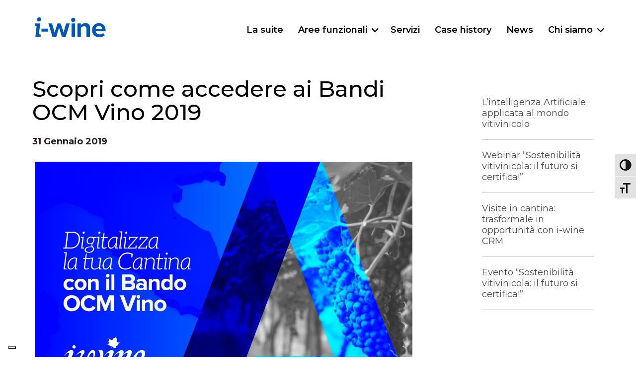

--- FILE ---
content_type: text/html; charset=UTF-8
request_url: https://www.i-wine.online/scopri-come-accedere-ai-bandi-ocm-vino-2019/
body_size: 16184
content:
<!DOCTYPE html><html lang="it-IT"><head><meta charset="UTF-8"><meta name="viewport" content="width=device-width, initial-scale=1.0"><link rel="profile" href="http://gmpg.org/xfn/11"><link rel="pingback" href="https://www.i-wine.online/xmlrpc.php"> <script>/* You can add more configuration options to webfontloader by previously defining the WebFontConfig with your options */
                            if ( typeof WebFontConfig === "undefined" ) {
                                WebFontConfig = new Object();
                            }
                            WebFontConfig['google'] = {families: ['Montserrat:100,200,300,400,500,600,700,800,900,100italic,200italic,300italic,400italic,500italic,600italic,700italic,800italic,900italic', 'Aleo-light-italic', 'Raleway:100,200,300,400,500,600,700,800,900,100italic,200italic,300italic,400italic,500italic,600italic,700italic,800italic,900italic', 'Open+Sans:300,400,600,700,800,300italic,400italic,600italic,700italic,800italic', 'Old+Standard+TT:400,700,400italic&amp;subset=latin']};

                            (function() {
                                var wf = document.createElement( 'script' );
                                wf.src = 'https://ajax.googleapis.com/ajax/libs/webfont/1.5.3/webfont.js';
                                wf.type = 'text/javascript';
                                wf.async = 'true';
                                var s = document.getElementsByTagName( 'script' )[0];
                                s.parentNode.insertBefore( wf, s );
                            })();</script> <meta name='robots' content='index, follow, max-image-preview:large, max-snippet:-1, max-video-preview:-1' />  <script data-cfasync="false" data-pagespeed-no-defer>var gtm4wp_datalayer_name = "dataLayer";
	var dataLayer = dataLayer || [];</script> <link media="all" href="https://www.i-wine.online/wp-content/cache/autoptimize/css/autoptimize_0d067420f1465a7df17995a2aaf657ea.css" rel="stylesheet"><title>Scopri come accedere ai Bandi OCM Vino 2019 - i-wine</title><meta name="description" content="Pubblicato il Bando OCM Vino per la Campagna Vitivinicola 2018/2019. Siamo a disposizione per darvi tutte le informazioni in merito!" /><link rel="canonical" href="https://www.i-wine.online/scopri-come-accedere-ai-bandi-ocm-vino-2019/" /><meta property="og:locale" content="it_IT" /><meta property="og:type" content="article" /><meta property="og:title" content="Scopri come accedere ai Bandi OCM Vino 2019 - i-wine" /><meta property="og:description" content="Pubblicato il Bando OCM Vino per la Campagna Vitivinicola 2018/2019. Siamo a disposizione per darvi tutte le informazioni in merito!" /><meta property="og:url" content="https://www.i-wine.online/scopri-come-accedere-ai-bandi-ocm-vino-2019/" /><meta property="og:site_name" content="i-wine" /><meta property="article:publisher" content="https://www.facebook.com/aprainformatica/" /><meta property="article:published_time" content="2019-01-31T15:47:26+00:00" /><meta property="article:modified_time" content="2022-08-31T13:08:09+00:00" /><meta property="og:image" content="https://www.i-wine.online/wp-content/uploads/2019/01/newsletters-bando-post.png" /><meta property="og:image:width" content="2400" /><meta property="og:image:height" content="1600" /><meta property="og:image:type" content="image/png" /><meta name="author" content="IWine Admin" /><meta name="twitter:card" content="summary_large_image" /><meta name="twitter:creator" content="@ApraInformatica" /><meta name="twitter:site" content="@ApraInformatica" /><meta name="twitter:label1" content="Scritto da" /><meta name="twitter:data1" content="IWine Admin" /><meta name="twitter:label2" content="Tempo di lettura stimato" /><meta name="twitter:data2" content="1 minuto" /> <script type="application/ld+json" class="yoast-schema-graph">{"@context":"https://schema.org","@graph":[{"@type":"Article","@id":"https://www.i-wine.online/scopri-come-accedere-ai-bandi-ocm-vino-2019/#article","isPartOf":{"@id":"https://www.i-wine.online/scopri-come-accedere-ai-bandi-ocm-vino-2019/"},"author":{"name":"IWine Admin","@id":"https://www.i-wine.online/#/schema/person/e0f89ea55ed254acaf718a310f43bffc"},"headline":"Scopri come accedere ai Bandi OCM Vino 2019","datePublished":"2019-01-31T15:47:26+00:00","dateModified":"2022-08-31T13:08:09+00:00","mainEntityOfPage":{"@id":"https://www.i-wine.online/scopri-come-accedere-ai-bandi-ocm-vino-2019/"},"wordCount":116,"image":{"@id":"https://www.i-wine.online/scopri-come-accedere-ai-bandi-ocm-vino-2019/#primaryimage"},"thumbnailUrl":"https://www.i-wine.online/wp-content/uploads/2019/01/newsletters-bando-post.png","articleSection":["Eventi","News in evidenza"],"inLanguage":"it-IT"},{"@type":"WebPage","@id":"https://www.i-wine.online/scopri-come-accedere-ai-bandi-ocm-vino-2019/","url":"https://www.i-wine.online/scopri-come-accedere-ai-bandi-ocm-vino-2019/","name":"Scopri come accedere ai Bandi OCM Vino 2019 - i-wine","isPartOf":{"@id":"https://www.i-wine.online/#website"},"primaryImageOfPage":{"@id":"https://www.i-wine.online/scopri-come-accedere-ai-bandi-ocm-vino-2019/#primaryimage"},"image":{"@id":"https://www.i-wine.online/scopri-come-accedere-ai-bandi-ocm-vino-2019/#primaryimage"},"thumbnailUrl":"https://www.i-wine.online/wp-content/uploads/2019/01/newsletters-bando-post.png","datePublished":"2019-01-31T15:47:26+00:00","dateModified":"2022-08-31T13:08:09+00:00","author":{"@id":"https://www.i-wine.online/#/schema/person/e0f89ea55ed254acaf718a310f43bffc"},"description":"Pubblicato il Bando OCM Vino per la Campagna Vitivinicola 2018/2019. Siamo a disposizione per darvi tutte le informazioni in merito!","breadcrumb":{"@id":"https://www.i-wine.online/scopri-come-accedere-ai-bandi-ocm-vino-2019/#breadcrumb"},"inLanguage":"it-IT","potentialAction":[{"@type":"ReadAction","target":["https://www.i-wine.online/scopri-come-accedere-ai-bandi-ocm-vino-2019/"]}]},{"@type":"ImageObject","inLanguage":"it-IT","@id":"https://www.i-wine.online/scopri-come-accedere-ai-bandi-ocm-vino-2019/#primaryimage","url":"https://www.i-wine.online/wp-content/uploads/2019/01/newsletters-bando-post.png","contentUrl":"https://www.i-wine.online/wp-content/uploads/2019/01/newsletters-bando-post.png","width":2400,"height":1600},{"@type":"BreadcrumbList","@id":"https://www.i-wine.online/scopri-come-accedere-ai-bandi-ocm-vino-2019/#breadcrumb","itemListElement":[{"@type":"ListItem","position":1,"name":"Home","item":"https://www.i-wine.online/"},{"@type":"ListItem","position":2,"name":"Scopri come accedere ai Bandi OCM Vino 2019"}]},{"@type":"WebSite","@id":"https://www.i-wine.online/#website","url":"https://www.i-wine.online/","name":"i-wine","description":"La Suite Gestionale Integrata per la Filiera Vitivinicola","potentialAction":[{"@type":"SearchAction","target":{"@type":"EntryPoint","urlTemplate":"https://www.i-wine.online/?s={search_term_string}"},"query-input":{"@type":"PropertyValueSpecification","valueRequired":true,"valueName":"search_term_string"}}],"inLanguage":"it-IT"},{"@type":"Person","@id":"https://www.i-wine.online/#/schema/person/e0f89ea55ed254acaf718a310f43bffc","name":"IWine Admin","image":{"@type":"ImageObject","inLanguage":"it-IT","@id":"https://www.i-wine.online/#/schema/person/image/","url":"https://secure.gravatar.com/avatar/975daeff515466418e1dc3f2b3309169c62913850e787e06da553b7d312e7cd7?s=96&d=mm&r=g","contentUrl":"https://secure.gravatar.com/avatar/975daeff515466418e1dc3f2b3309169c62913850e787e06da553b7d312e7cd7?s=96&d=mm&r=g","caption":"IWine Admin"}}]}</script> <link rel='dns-prefetch' href='//cdn.iubenda.com' /><link rel='dns-prefetch' href='//fonts.googleapis.com' /><link rel='dns-prefetch' href='//hcaptcha.com' /><link rel="alternate" type="application/rss+xml" title="i-wine &raquo; Feed" href="https://www.i-wine.online/feed/" /><link rel="alternate" type="application/rss+xml" title="i-wine &raquo; Feed dei commenti" href="https://www.i-wine.online/comments/feed/" /><link rel="alternate" title="oEmbed (JSON)" type="application/json+oembed" href="https://www.i-wine.online/wp-json/oembed/1.0/embed?url=https%3A%2F%2Fwww.i-wine.online%2Fscopri-come-accedere-ai-bandi-ocm-vino-2019%2F" /><link rel="alternate" title="oEmbed (XML)" type="text/xml+oembed" href="https://www.i-wine.online/wp-json/oembed/1.0/embed?url=https%3A%2F%2Fwww.i-wine.online%2Fscopri-come-accedere-ai-bandi-ocm-vino-2019%2F&#038;format=xml" /><style id='wp-img-auto-sizes-contain-inline-css' type='text/css'>img:is([sizes=auto i],[sizes^="auto," i]){contain-intrinsic-size:3000px 1500px}
/*# sourceURL=wp-img-auto-sizes-contain-inline-css */</style><style id='wp-block-library-inline-css' type='text/css'>:root{--wp-block-synced-color:#7a00df;--wp-block-synced-color--rgb:122,0,223;--wp-bound-block-color:var(--wp-block-synced-color);--wp-editor-canvas-background:#ddd;--wp-admin-theme-color:#007cba;--wp-admin-theme-color--rgb:0,124,186;--wp-admin-theme-color-darker-10:#006ba1;--wp-admin-theme-color-darker-10--rgb:0,107,160.5;--wp-admin-theme-color-darker-20:#005a87;--wp-admin-theme-color-darker-20--rgb:0,90,135;--wp-admin-border-width-focus:2px}@media (min-resolution:192dpi){:root{--wp-admin-border-width-focus:1.5px}}.wp-element-button{cursor:pointer}:root .has-very-light-gray-background-color{background-color:#eee}:root .has-very-dark-gray-background-color{background-color:#313131}:root .has-very-light-gray-color{color:#eee}:root .has-very-dark-gray-color{color:#313131}:root .has-vivid-green-cyan-to-vivid-cyan-blue-gradient-background{background:linear-gradient(135deg,#00d084,#0693e3)}:root .has-purple-crush-gradient-background{background:linear-gradient(135deg,#34e2e4,#4721fb 50%,#ab1dfe)}:root .has-hazy-dawn-gradient-background{background:linear-gradient(135deg,#faaca8,#dad0ec)}:root .has-subdued-olive-gradient-background{background:linear-gradient(135deg,#fafae1,#67a671)}:root .has-atomic-cream-gradient-background{background:linear-gradient(135deg,#fdd79a,#004a59)}:root .has-nightshade-gradient-background{background:linear-gradient(135deg,#330968,#31cdcf)}:root .has-midnight-gradient-background{background:linear-gradient(135deg,#020381,#2874fc)}:root{--wp--preset--font-size--normal:16px;--wp--preset--font-size--huge:42px}.has-regular-font-size{font-size:1em}.has-larger-font-size{font-size:2.625em}.has-normal-font-size{font-size:var(--wp--preset--font-size--normal)}.has-huge-font-size{font-size:var(--wp--preset--font-size--huge)}.has-text-align-center{text-align:center}.has-text-align-left{text-align:left}.has-text-align-right{text-align:right}.has-fit-text{white-space:nowrap!important}#end-resizable-editor-section{display:none}.aligncenter{clear:both}.items-justified-left{justify-content:flex-start}.items-justified-center{justify-content:center}.items-justified-right{justify-content:flex-end}.items-justified-space-between{justify-content:space-between}.screen-reader-text{border:0;clip-path:inset(50%);height:1px;margin:-1px;overflow:hidden;padding:0;position:absolute;width:1px;word-wrap:normal!important}.screen-reader-text:focus{background-color:#ddd;clip-path:none;color:#444;display:block;font-size:1em;height:auto;left:5px;line-height:normal;padding:15px 23px 14px;text-decoration:none;top:5px;width:auto;z-index:100000}html :where(.has-border-color){border-style:solid}html :where([style*=border-top-color]){border-top-style:solid}html :where([style*=border-right-color]){border-right-style:solid}html :where([style*=border-bottom-color]){border-bottom-style:solid}html :where([style*=border-left-color]){border-left-style:solid}html :where([style*=border-width]){border-style:solid}html :where([style*=border-top-width]){border-top-style:solid}html :where([style*=border-right-width]){border-right-style:solid}html :where([style*=border-bottom-width]){border-bottom-style:solid}html :where([style*=border-left-width]){border-left-style:solid}html :where(img[class*=wp-image-]){height:auto;max-width:100%}:where(figure){margin:0 0 1em}html :where(.is-position-sticky){--wp-admin--admin-bar--position-offset:var(--wp-admin--admin-bar--height,0px)}@media screen and (max-width:600px){html :where(.is-position-sticky){--wp-admin--admin-bar--position-offset:0px}}

/*# sourceURL=wp-block-library-inline-css */</style><style id='global-styles-inline-css' type='text/css'>:root{--wp--preset--aspect-ratio--square: 1;--wp--preset--aspect-ratio--4-3: 4/3;--wp--preset--aspect-ratio--3-4: 3/4;--wp--preset--aspect-ratio--3-2: 3/2;--wp--preset--aspect-ratio--2-3: 2/3;--wp--preset--aspect-ratio--16-9: 16/9;--wp--preset--aspect-ratio--9-16: 9/16;--wp--preset--color--black: #000000;--wp--preset--color--cyan-bluish-gray: #abb8c3;--wp--preset--color--white: #ffffff;--wp--preset--color--pale-pink: #f78da7;--wp--preset--color--vivid-red: #cf2e2e;--wp--preset--color--luminous-vivid-orange: #ff6900;--wp--preset--color--luminous-vivid-amber: #fcb900;--wp--preset--color--light-green-cyan: #7bdcb5;--wp--preset--color--vivid-green-cyan: #00d084;--wp--preset--color--pale-cyan-blue: #8ed1fc;--wp--preset--color--vivid-cyan-blue: #0693e3;--wp--preset--color--vivid-purple: #9b51e0;--wp--preset--gradient--vivid-cyan-blue-to-vivid-purple: linear-gradient(135deg,rgb(6,147,227) 0%,rgb(155,81,224) 100%);--wp--preset--gradient--light-green-cyan-to-vivid-green-cyan: linear-gradient(135deg,rgb(122,220,180) 0%,rgb(0,208,130) 100%);--wp--preset--gradient--luminous-vivid-amber-to-luminous-vivid-orange: linear-gradient(135deg,rgb(252,185,0) 0%,rgb(255,105,0) 100%);--wp--preset--gradient--luminous-vivid-orange-to-vivid-red: linear-gradient(135deg,rgb(255,105,0) 0%,rgb(207,46,46) 100%);--wp--preset--gradient--very-light-gray-to-cyan-bluish-gray: linear-gradient(135deg,rgb(238,238,238) 0%,rgb(169,184,195) 100%);--wp--preset--gradient--cool-to-warm-spectrum: linear-gradient(135deg,rgb(74,234,220) 0%,rgb(151,120,209) 20%,rgb(207,42,186) 40%,rgb(238,44,130) 60%,rgb(251,105,98) 80%,rgb(254,248,76) 100%);--wp--preset--gradient--blush-light-purple: linear-gradient(135deg,rgb(255,206,236) 0%,rgb(152,150,240) 100%);--wp--preset--gradient--blush-bordeaux: linear-gradient(135deg,rgb(254,205,165) 0%,rgb(254,45,45) 50%,rgb(107,0,62) 100%);--wp--preset--gradient--luminous-dusk: linear-gradient(135deg,rgb(255,203,112) 0%,rgb(199,81,192) 50%,rgb(65,88,208) 100%);--wp--preset--gradient--pale-ocean: linear-gradient(135deg,rgb(255,245,203) 0%,rgb(182,227,212) 50%,rgb(51,167,181) 100%);--wp--preset--gradient--electric-grass: linear-gradient(135deg,rgb(202,248,128) 0%,rgb(113,206,126) 100%);--wp--preset--gradient--midnight: linear-gradient(135deg,rgb(2,3,129) 0%,rgb(40,116,252) 100%);--wp--preset--font-size--small: 13px;--wp--preset--font-size--medium: 20px;--wp--preset--font-size--large: 36px;--wp--preset--font-size--x-large: 42px;--wp--preset--spacing--20: 0.44rem;--wp--preset--spacing--30: 0.67rem;--wp--preset--spacing--40: 1rem;--wp--preset--spacing--50: 1.5rem;--wp--preset--spacing--60: 2.25rem;--wp--preset--spacing--70: 3.38rem;--wp--preset--spacing--80: 5.06rem;--wp--preset--shadow--natural: 6px 6px 9px rgba(0, 0, 0, 0.2);--wp--preset--shadow--deep: 12px 12px 50px rgba(0, 0, 0, 0.4);--wp--preset--shadow--sharp: 6px 6px 0px rgba(0, 0, 0, 0.2);--wp--preset--shadow--outlined: 6px 6px 0px -3px rgb(255, 255, 255), 6px 6px rgb(0, 0, 0);--wp--preset--shadow--crisp: 6px 6px 0px rgb(0, 0, 0);}:where(.is-layout-flex){gap: 0.5em;}:where(.is-layout-grid){gap: 0.5em;}body .is-layout-flex{display: flex;}.is-layout-flex{flex-wrap: wrap;align-items: center;}.is-layout-flex > :is(*, div){margin: 0;}body .is-layout-grid{display: grid;}.is-layout-grid > :is(*, div){margin: 0;}:where(.wp-block-columns.is-layout-flex){gap: 2em;}:where(.wp-block-columns.is-layout-grid){gap: 2em;}:where(.wp-block-post-template.is-layout-flex){gap: 1.25em;}:where(.wp-block-post-template.is-layout-grid){gap: 1.25em;}.has-black-color{color: var(--wp--preset--color--black) !important;}.has-cyan-bluish-gray-color{color: var(--wp--preset--color--cyan-bluish-gray) !important;}.has-white-color{color: var(--wp--preset--color--white) !important;}.has-pale-pink-color{color: var(--wp--preset--color--pale-pink) !important;}.has-vivid-red-color{color: var(--wp--preset--color--vivid-red) !important;}.has-luminous-vivid-orange-color{color: var(--wp--preset--color--luminous-vivid-orange) !important;}.has-luminous-vivid-amber-color{color: var(--wp--preset--color--luminous-vivid-amber) !important;}.has-light-green-cyan-color{color: var(--wp--preset--color--light-green-cyan) !important;}.has-vivid-green-cyan-color{color: var(--wp--preset--color--vivid-green-cyan) !important;}.has-pale-cyan-blue-color{color: var(--wp--preset--color--pale-cyan-blue) !important;}.has-vivid-cyan-blue-color{color: var(--wp--preset--color--vivid-cyan-blue) !important;}.has-vivid-purple-color{color: var(--wp--preset--color--vivid-purple) !important;}.has-black-background-color{background-color: var(--wp--preset--color--black) !important;}.has-cyan-bluish-gray-background-color{background-color: var(--wp--preset--color--cyan-bluish-gray) !important;}.has-white-background-color{background-color: var(--wp--preset--color--white) !important;}.has-pale-pink-background-color{background-color: var(--wp--preset--color--pale-pink) !important;}.has-vivid-red-background-color{background-color: var(--wp--preset--color--vivid-red) !important;}.has-luminous-vivid-orange-background-color{background-color: var(--wp--preset--color--luminous-vivid-orange) !important;}.has-luminous-vivid-amber-background-color{background-color: var(--wp--preset--color--luminous-vivid-amber) !important;}.has-light-green-cyan-background-color{background-color: var(--wp--preset--color--light-green-cyan) !important;}.has-vivid-green-cyan-background-color{background-color: var(--wp--preset--color--vivid-green-cyan) !important;}.has-pale-cyan-blue-background-color{background-color: var(--wp--preset--color--pale-cyan-blue) !important;}.has-vivid-cyan-blue-background-color{background-color: var(--wp--preset--color--vivid-cyan-blue) !important;}.has-vivid-purple-background-color{background-color: var(--wp--preset--color--vivid-purple) !important;}.has-black-border-color{border-color: var(--wp--preset--color--black) !important;}.has-cyan-bluish-gray-border-color{border-color: var(--wp--preset--color--cyan-bluish-gray) !important;}.has-white-border-color{border-color: var(--wp--preset--color--white) !important;}.has-pale-pink-border-color{border-color: var(--wp--preset--color--pale-pink) !important;}.has-vivid-red-border-color{border-color: var(--wp--preset--color--vivid-red) !important;}.has-luminous-vivid-orange-border-color{border-color: var(--wp--preset--color--luminous-vivid-orange) !important;}.has-luminous-vivid-amber-border-color{border-color: var(--wp--preset--color--luminous-vivid-amber) !important;}.has-light-green-cyan-border-color{border-color: var(--wp--preset--color--light-green-cyan) !important;}.has-vivid-green-cyan-border-color{border-color: var(--wp--preset--color--vivid-green-cyan) !important;}.has-pale-cyan-blue-border-color{border-color: var(--wp--preset--color--pale-cyan-blue) !important;}.has-vivid-cyan-blue-border-color{border-color: var(--wp--preset--color--vivid-cyan-blue) !important;}.has-vivid-purple-border-color{border-color: var(--wp--preset--color--vivid-purple) !important;}.has-vivid-cyan-blue-to-vivid-purple-gradient-background{background: var(--wp--preset--gradient--vivid-cyan-blue-to-vivid-purple) !important;}.has-light-green-cyan-to-vivid-green-cyan-gradient-background{background: var(--wp--preset--gradient--light-green-cyan-to-vivid-green-cyan) !important;}.has-luminous-vivid-amber-to-luminous-vivid-orange-gradient-background{background: var(--wp--preset--gradient--luminous-vivid-amber-to-luminous-vivid-orange) !important;}.has-luminous-vivid-orange-to-vivid-red-gradient-background{background: var(--wp--preset--gradient--luminous-vivid-orange-to-vivid-red) !important;}.has-very-light-gray-to-cyan-bluish-gray-gradient-background{background: var(--wp--preset--gradient--very-light-gray-to-cyan-bluish-gray) !important;}.has-cool-to-warm-spectrum-gradient-background{background: var(--wp--preset--gradient--cool-to-warm-spectrum) !important;}.has-blush-light-purple-gradient-background{background: var(--wp--preset--gradient--blush-light-purple) !important;}.has-blush-bordeaux-gradient-background{background: var(--wp--preset--gradient--blush-bordeaux) !important;}.has-luminous-dusk-gradient-background{background: var(--wp--preset--gradient--luminous-dusk) !important;}.has-pale-ocean-gradient-background{background: var(--wp--preset--gradient--pale-ocean) !important;}.has-electric-grass-gradient-background{background: var(--wp--preset--gradient--electric-grass) !important;}.has-midnight-gradient-background{background: var(--wp--preset--gradient--midnight) !important;}.has-small-font-size{font-size: var(--wp--preset--font-size--small) !important;}.has-medium-font-size{font-size: var(--wp--preset--font-size--medium) !important;}.has-large-font-size{font-size: var(--wp--preset--font-size--large) !important;}.has-x-large-font-size{font-size: var(--wp--preset--font-size--x-large) !important;}
/*# sourceURL=global-styles-inline-css */</style><style id='classic-theme-styles-inline-css' type='text/css'>/*! This file is auto-generated */
.wp-block-button__link{color:#fff;background-color:#32373c;border-radius:9999px;box-shadow:none;text-decoration:none;padding:calc(.667em + 2px) calc(1.333em + 2px);font-size:1.125em}.wp-block-file__button{background:#32373c;color:#fff;text-decoration:none}
/*# sourceURL=/wp-includes/css/classic-themes.min.css */</style><style id='wpa-toolbar-inline-css' type='text/css'>.a11y-toolbar ul li button { font-size: 1.3em !important; }
/*# sourceURL=wpa-toolbar-inline-css */</style><style id='ui-fontsize.css-inline-css' type='text/css'>html { --wpa-font-size: clamp( 24px, 1.5rem, 36px ); --wpa-h1-size : clamp( 48px, 3rem, 72px ); --wpa-h2-size : clamp( 40px, 2.5rem, 60px ); --wpa-h3-size : clamp( 32px, 2rem, 48px ); --wpa-h4-size : clamp( 28px, 1.75rem, 42px ); --wpa-sub-list-size: 1.1em; --wpa-sub-sub-list-size: 1em; } 
/*# sourceURL=ui-fontsize.css-inline-css */</style><style id='wpa-style-inline-css' type='text/css'>.wpa-visible-ltr#skiplinks a,  .wpa-visible-ltr#skiplinks a:visited {
	
}
.wpa-visible-ltr#skiplinks a:active, .wpa-visible-ltr#skiplinks a:hover, .wpa-visible-ltr#skiplinks a:focus {
	
}
	:root { --admin-bar-top : 7px; }
/*# sourceURL=wpa-style-inline-css */</style><style id='levelup_main-inline-css' type='text/css'>@font-face{font-family:Aleo-light;src:url("//www.i-wine.online/wp-content/uploads/2022/06/Aleo-Light.ttf") format("truetype");font-weight: normal;font-style: normal;}@font-face{font-family:Aleo-light-italic;src:url("//www.i-wine.online/wp-content/uploads/2022/06/Aleo-LightItalic.ttf") format("truetype");font-weight: normal;font-style: normal;}@font-face{font-family:Aleo-italic;src:url("//www.i-wine.online/wp-content/uploads/2022/06/Aleo-Italic.ttf") format("truetype");font-weight: normal;font-style: normal;}            #header-menu.slidedown-layout,
            #header-menu.fixed-layout,
            #header-menu.static-layout,
            #header-menu.fixed-layout .container,
            #header-menu.static-layout .container
            {
                height: 110px;
            }

            @media only screen and (min-width: 992px){
                body.admin-bar #header-search {
                    top: 32px
                }
                                #header,
                #header-menu {
                    top: auto;
                }
                #header #logo,
                #header .menu-right-side {
                    height: 110px;
                    top: 0;
                }

                
                
            }

                                    #header:not(.with-columns) #logo .logo-holder,            #header:not(.with-columns) .menu-right-side .side-icon {
                top: 50%;
                -webkit-transform: translateY(-50%);
                -moz-transform: translateY(-50%);
                -o-transform: translateY(-50%);
                -ms-transform: translateY(-50%);
                transform: translateY(-50%);
            }

                        #header-menu #main-menu {
                margin-right: 35px;
            }
                        
            
                            #header_spacer {
                    height: 110px;
                }
                                                    @media screen and (max-width: 992px){
                    #header_spacer {
                        height: 60px !important;
                        display: block !important;
                    }
                }
                        
                        .rdy-menu > li {
                height: 110px;
            }
            .rdy-menu > li > a,
            .rdy-menu > li > .title {
                line-height: 110px !important;
            }
            
            
            
                        h1{color: #000 !important;}

.funzioni p{font-size: 35px!important}

.titoletti p{
    font-family: Aleo-italic;
    font-size: 28px;
    color:#000;
}

.wpb_column.fix-column {
    width: 100px;
    margin: 0 auto !important;
    float: none;
}
.search-form input.search-submit{
border-radius: 5px;
cursor: pointer;
padding: 8px 20px;
}
.main_demo_portfolio .grid-item h2 {
    font-weight: 900 !important;
}

.main_demo_portfolio .grid-item img {
    border: 10px solid #fff;
    box-shadow: 0 1px 2px rgba(0,0,0,0.2);
}

.main_demo_portfolio .grid-item article,
.main_demo_portfolio .grid-item article a,
.main_demo_portfolio .grid-item article .picture {
    overflow: visible !important;
}

h2.highlight span {line-height: 34px;}

.vc_btn3.vc_btn3-color-juicy-pink, .vc_btn3.vc_btn3-color-juicy-pink.vc_btn3-style-flat {
    background-color: #0055B8;
    color: #fff;
    padding:5px 10px;
}
.rdy_button.medium.dark.flat-dimension.button-4 {
    background-color: #0055B8!important;
    border-radius:0px!important;
}

.vc_btn3.vc_btn3-color-primary, .vc_btn3.vc_btn3-color-primary.vc_btn3-style-flat {
    color: #fff;
    background-color: #0055B8;
}
.vc_btn3.vc_btn3-color-primary.vc_btn3-style-flat:focus, .vc_btn3.vc_btn3-color-primary.vc_btn3-style-flat:hover, .vc_btn3.vc_btn3-color-primary:focus, .vc_btn3.vc_btn3-color-primary:hover {
    color: #fff;
    background-color: #cc3300;
}

.menu-footer-menu-container li {
    border-bottom: 1px solid #bec2c5;   
    padding-bottom: 0;
}

.footer-wrapper a:hover {color: #01083E}
.search-field {
    margin-bottom: 15px;
    vertical-align: baseline;
    height: 20px;
}

.wpb_wrapper p a:link{
    text-decoration: underline;
}
.carousel-slider__post-title h1 {
    display: none;
}

.testo-azzurro {
    color:#00b0e3;
}
.rdy_latest_post .read-more {
    color:#0055B8!important;
}
.tparrows:before {color: #000!important;}

/*---carousel home pege---*/

.carousel-slider__post {
    border:0;
    margin: 25px 0;
}
.latest_post_text a {text-decoration: underline;}
.single-post .wpb_wrapper p a{text-decoration: underline;}

.vc_gitem-post-data {
    padding-top: 15px;
}
textarea.wpcf7-form-control.wpcf7-textarea {
    font-size: 14px;
}
/*---campi form----*/
.wpcf7-form-control-wrap {
  display: block;
  margin-right: 20px;
  margin-bottom: 20px;
}

.wpcf7 form .wpcf7-acceptance input[type=checkbox] {
    display: block;
}
.wpcf7 form .acceptance {
    display: flex;
    margin-top: 1rem;
    float: left;
}
.wpcf7 form .acceptance > span {
    float: left;
    width: auto;
}
.wpcf7 form .acceptance .wpcf7-list-item input[type=checkbox] {
	width: 1em;
    height: 1em;
	position: relative;
    cursor: pointer;
}

.wpcf7-submit {
    background-color: rgb(0 0 0 / 0%)!important;
    border: #0E55B8 4px solid;
    padding: 16px 80px;
	white-space: nowrap;
	border-radius: 0!important;
}
input.wpcf7-form-control.has-spinner.wpcf7-submit {
    color:#0E55B8!important;
}
.wpcf7-form-control-wrap input {
    padding: 6px 10px;
}
button.rdy_button.medium.dark.flat-dimension.button-4 {
    border: 0;
}

.single-post h1{
    font-size: 45px!important;
    line-height:47px!important ;
}
#mobile-menu ul li ul {
	margin-left: 30px;
}

/*---menu risoluzioni sotto 768----*/
@media (min-width: 768px) {
#header-menu #main-menu {
    margin-left: 10px;
    font-size: 12px;
}
.post-share-buttons a {
    color: #0055b8!important;
}
.rdy_button.large {padding: 20px 15px;}

/*---sottotitolo----*/
.fancy-subtitle {
  font-size: 22px!important;
  line-height:26px;
}
/*---menu interno moduli----*/
.menu_moduli ul{
  padding-top: 20px;
}
.menu_moduli li{
  padding: 6px 0px 6px 0;
  border-bottom:1px solid #cccccc;
  color:#4a484a;
  font-size: 15px;
  font-weight: 500;
}
.menu_moduli li:hover{
  background:#f6f3e3;
}

.menu_moduli a{padding-left: 8px;}

.widget_nav_menu li.current_page_item {background-color:#2c73bb}

.menu-footer-menu-container a{padding-left: 12px;}

#fancy-header {
    border-bottom: 1px solid #E8EAEA;
}


/*---ultimi post home----*/
.latest_post_text a {
    text-decoration: none;
}
.latest_post_text a:hover {
    colour: #134485;
}
.rdy_latest_post .read-more {
    font-weight: bold;
    font-size: 16px;
    color:#601001;
}
/*---social single post----*/
.post-share-buttons a {
    color: #601001!important;
}
.post-share-buttons a::after {
    background-color: #601001!important;
}
.recent-posts-2  li{
    font-size: 18px;
}
.blog-single__sidebar li{
    padding: 20px 0;
    border-bottom: 1px solid #ccc;
}
.single-post article .entry-content {
    margin-bottom: 10px;
}
.page-title.with_background.title-center.solid-bg.page-title-topfix {
    background: none;
    border-bottom: 1px solid #E8EAEA;
}
/*---data su dettaglio post----*/
.updated {
    padding: 20px 0;
    font-size: 30px;
}

/*---colore grazie per esserti iscritto----*/
div.wpcf7-mail-sent-ok {
    color: #421f14;
}
.acceptance-513 {
    display: initial;  
}
}

.vc_row.vc_column-gap-30 .row-inner > .vc_column_container {
	padding: 0 0px!important;
}
.grecaptcha-badge {opacity:0}

@media screen and (max-width: 768px) {
h2 {font-size: 40px!important} 

.funzioni p{font-size: 30px!important}

.single-post h1{
    margin-left: 20px!important;
}
.single-post span{
    margin-left: 20px!important;
}

input.wpcf7-form-control.wpcf7-text.wpcf7-validates-as-required {
    margin-bottom: 20px;
}
textarea.wpcf7-form-control.wpcf7-textarea {
    margin-top: 10px;
}
.wpcf7 form .acceptance {
    display: flex!important;
}
label.acceptance {
    margin-bottom: 30px!important;
}
.funzionalita p {
    font-size: 24px!important;
}
}            
            
            
        

        
        
/*# sourceURL=levelup_main-inline-css */</style><link rel='stylesheet' id='levelup_custom-css' href='https://www.i-wine.online/wp-content/uploads/wp-less/levelup/assets/css/custom-223db63802.css?ver=1.0.0' type='text/css' media='all' /><link rel='stylesheet' id='levelup_font_open_sans-css' href='//fonts.googleapis.com/css?family=Open+Sans%3A300italic%2C400italic%2C600italic%2C700italic%2C800italic%2C300%2C400%2C600%2C700%2C800&#038;subset=latin%2Ccyrillic&#038;ver=272603fdb46f19c7a7f557f95814beab' type='text/css' media='all' /> <script  type="text/javascript" class=" _iub_cs_skip" type="text/javascript" id="iubenda-head-inline-scripts-0">var _iub = _iub || [];
_iub.csConfiguration = {"consentOnContinuedBrowsing":false, "floatingPreferencesButtonDisplay":"bottom-left", "enableTcf":true,"googleAdditionalConsentMode":true,"invalidateConsentWithoutLog":true,"perPurposeConsent":true,"purposes":"1,2,3,4,5", "siteId":777617,"tcfPurposes":{"1":true,"2":"consent_only","3":"consent_only","4":"consent_only","5":"consent_only","6":"consent_only","7":"consent_only","8":"consent_only","9":"consent_only","10":"consent_only"},"cookiePolicyId":8085099,"lang":"it", "banner":{ "acceptButtonDisplay":true,"closeButtonRejects":true,"customizeButtonDisplay":true,"explicitWithdrawal":true,"listPurposes":true,"position":"float-top-center","rejectButtonDisplay":true },

"callback": {
				onPreferenceExpressedOrNotNeeded: function(preference) {
					dataLayer.push({
						iubenda_ccpa_opted_out: _iub.cs.api.isCcpaOptedOut()
					});
					if (!preference) {
						dataLayer.push({
							event: "iubenda_preference_not_needed"
						});
					} else {
						if (preference.consent === true) {
							dataLayer.push({
								event: "iubenda_consent_given"
							});
						} else if (preference.consent === false) {
							dataLayer.push({
								event: "iubenda_consent_rejected"
							});
						} else if (preference.purposes) {
							for (var purposeId in preference.purposes) {
								if (preference.purposes[purposeId]) {
									dataLayer.push({
										event: "iubenda_consent_given_purpose_" + purposeId
									});
								}
							}
						}
					}
				}
			}


};

//# sourceURL=iubenda-head-inline-scripts-0</script> <script  type="text/javascript" class=" _iub_cs_skip" type="text/javascript" src="//cdn.iubenda.com/cs/tcf/stub-v2.js?ver=3.12.5" id="iubenda-head-scripts-0-js"></script> <script  type="text/javascript" class=" _iub_cs_skip" type="text/javascript" src="//cdn.iubenda.com/cs/tcf/safe-tcf-v2.js?ver=3.12.5" id="iubenda-head-scripts-1-js"></script> <script  type="text/javascript" charset="UTF-8" async="" class=" _iub_cs_skip" type="text/javascript" src="//cdn.iubenda.com/cs/iubenda_cs.js?ver=3.12.5" id="iubenda-head-scripts-2-js"></script> <script type="text/javascript" src="https://www.i-wine.online/wp-includes/js/jquery/jquery.min.js?ver=3.7.1" id="jquery-core-js"></script> <script></script><link rel="https://api.w.org/" href="https://www.i-wine.online/wp-json/" /><link rel="alternate" title="JSON" type="application/json" href="https://www.i-wine.online/wp-json/wp/v2/posts/12307" /><link rel="EditURI" type="application/rsd+xml" title="RSD" href="https://www.i-wine.online/xmlrpc.php?rsd" /><link rel='shortlink' href='https://www.i-wine.online/?p=12307' /><style>.h-captcha{position:relative;display:block;margin-bottom:2rem;padding:0;clear:both}.h-captcha[data-size="normal"]{width:302px;height:76px}.h-captcha[data-size="compact"]{width:158px;height:138px}.h-captcha[data-size="invisible"]{display:none}.h-captcha iframe{z-index:1}.h-captcha::before{content:"";display:block;position:absolute;top:0;left:0;background:url(https://www.i-wine.online/wp-content/plugins/hcaptcha-for-forms-and-more/assets/images/hcaptcha-div-logo.svg) no-repeat;border:1px solid #fff0;border-radius:4px;box-sizing:border-box}.h-captcha::after{content:"The hCaptcha loading is delayed until user interaction.";font-family:-apple-system,system-ui,BlinkMacSystemFont,"Segoe UI",Roboto,Oxygen,Ubuntu,"Helvetica Neue",Arial,sans-serif;font-size:10px;font-weight:500;position:absolute;top:0;bottom:0;left:0;right:0;box-sizing:border-box;color:#bf1722;opacity:0}.h-captcha:not(:has(iframe))::after{animation:hcap-msg-fade-in .3s ease forwards;animation-delay:2s}.h-captcha:has(iframe)::after{animation:none;opacity:0}@keyframes hcap-msg-fade-in{to{opacity:1}}.h-captcha[data-size="normal"]::before{width:302px;height:76px;background-position:93.8% 28%}.h-captcha[data-size="normal"]::after{width:302px;height:76px;display:flex;flex-wrap:wrap;align-content:center;line-height:normal;padding:0 75px 0 10px}.h-captcha[data-size="compact"]::before{width:158px;height:138px;background-position:49.9% 78.8%}.h-captcha[data-size="compact"]::after{width:158px;height:138px;text-align:center;line-height:normal;padding:24px 10px 10px 10px}.h-captcha[data-theme="light"]::before,body.is-light-theme .h-captcha[data-theme="auto"]::before,.h-captcha[data-theme="auto"]::before{background-color:#fafafa;border:1px solid #e0e0e0}.h-captcha[data-theme="dark"]::before,body.is-dark-theme .h-captcha[data-theme="auto"]::before,html.wp-dark-mode-active .h-captcha[data-theme="auto"]::before,html.drdt-dark-mode .h-captcha[data-theme="auto"]::before{background-image:url(https://www.i-wine.online/wp-content/plugins/hcaptcha-for-forms-and-more/assets/images/hcaptcha-div-logo-white.svg);background-repeat:no-repeat;background-color:#333;border:1px solid #f5f5f5}@media (prefers-color-scheme:dark){.h-captcha[data-theme="auto"]::before{background-image:url(https://www.i-wine.online/wp-content/plugins/hcaptcha-for-forms-and-more/assets/images/hcaptcha-div-logo-white.svg);background-repeat:no-repeat;background-color:#333;border:1px solid #f5f5f5}}.h-captcha[data-theme="custom"]::before{background-color:initial}.h-captcha[data-size="invisible"]::before,.h-captcha[data-size="invisible"]::after{display:none}.h-captcha iframe{position:relative}div[style*="z-index: 2147483647"] div[style*="border-width: 11px"][style*="position: absolute"][style*="pointer-events: none"]{border-style:none}</style>
 <script data-cfasync="false" data-pagespeed-no-defer>var dataLayer_content = {"pagePostType":"post","pagePostType2":"single-post","pageCategory":["evento","in_home"],"pagePostAuthor":"IWine Admin"};
	dataLayer.push( dataLayer_content );</script> <script data-cfasync="false" data-pagespeed-no-defer>(function(w,d,s,l,i){w[l]=w[l]||[];w[l].push({'gtm.start':
new Date().getTime(),event:'gtm.js'});var f=d.getElementsByTagName(s)[0],
j=d.createElement(s),dl=l!='dataLayer'?'&l='+l:'';j.async=true;j.src=
'//www.googletagmanager.com/gtm.js?id='+i+dl;f.parentNode.insertBefore(j,f);
})(window,document,'script','dataLayer','GTM-TQ5H9MK');</script>  <!--[if IE]> <script src="https://www.i-wine.online/wp-content/themes/levelup/assets/vendor/html5shiv.min.js"></script> <![endif]--><meta name="generator" content="Powered by WPBakery Page Builder - drag and drop page builder for WordPress."/><meta name="generator" content="Powered by Slider Revolution 6.7.38 - responsive, Mobile-Friendly Slider Plugin for WordPress with comfortable drag and drop interface." /><style>span[data-name="hcap-cf7"] .h-captcha{margin-bottom:0}span[data-name="hcap-cf7"]~input[type="submit"],span[data-name="hcap-cf7"]~button[type="submit"]{margin-top:2rem}</style><style type="text/css" id="wp-custom-css">.wpcf7-form-control-wrap select {
	padding: 6px 10px;
}
.wpcf7-form .wp-block-columns {
	display: grid;
}
@media screen and (min-width: 768px) {
	.wpcf7-form .wp-block-columns {
		grid-template-columns: 1fr 1fr;
	}
}
.wpcf7-form .wp-block-columns > .wp-block-column > p {
	margin-bottom: 1rem;
}
.wpcf7-form .wp-block-columns > .wp-block-column > p label + span {
	margin-bottom: 0;
}
form small.form-text {
	font-size: 0.75rem;
	font-style: italic;
	color: #555;
}</style><noscript><style>.wpb_animate_when_almost_visible { opacity: 1; }</style></noscript><style id='rs-plugin-settings-inline-css' type='text/css'>#rs-demo-id {}
/*# sourceURL=rs-plugin-settings-inline-css */</style></head><body class="wp-singular post-template-default single single-post postid-12307 single-format-standard wp-theme-levelup wp-child-theme-levelup-child animated-anchors with-sidebar group-blog wpb-js-composer js-comp-ver-8.7 vc_responsive" data-page-transitions="false"><div class="body-wrapper"> <span id="totop"></span><header id="header" class="bg-white fixed-layout stiky-mobile boxed" data-fixed-menu="1"><div class="container"> <a href="https://www.i-wine.online/" id="logo" class="zlogo main-logo with-mobile-logo"><div class="logo-holder"> <img class="starting-logo dark-version preload-me" alt="i-wine" src="https://www.i-wine.online/wp-content/uploads/2022/07/logo_iwine.svg" srcset="https://www.i-wine.online/wp-content/uploads/2022/07/logo_iwine.svg 1x, https://www.i-wine.online/wp-content/uploads/2022/07/logo_iwine.svg 2x"  /><img class="mobile-logo preload-me" alt="i-wine" src="https://www.i-wine.online/wp-content/uploads/2019/05/iwine_logo_mobile.jpg" srcset="https://www.i-wine.online/wp-content/uploads/2019/05/iwine_logo_mobile.jpg 1x"  /></div> </a><div class="menu-right-side animate"><div id="hamburger-icon" class="hamburger-icon side-icon"><div class="side-icon-holder"><div id="menu-toggle"><ul><li></li><li></li><li></li></ul></div></div></div></div></div></header><header id="header-search"><div class="widget widget_search"><form method="get" class="search-form" action="https://www.i-wine.online/"> <label class="screen-reader-text">Search for:</label> <input type="search" class="search-field" placeholder="Search&hellip;" value="" name="s"> <input type="submit" class="search-submit" value="Search"></form></div><div class="close_btn"><div class="side-icon-holder search-close-icon"><ul><li></li><li></li><li></li></ul></div></div></header><header id="header-menu" class="menu-opened fixed-layout with-background align-right boxed without-rightside" data-fixed-menu="1"><div id="header-bg"><div class="container"><div id="main-menu"><div class="main-menu-container col-md-12 col-td"><div class="col-table"><div class="col-td logo-container"> <a href="https://www.i-wine.online/" class="zlogo main-logo with-mobile-logo"><div class="logo-holder"> <img class="starting-logo dark-version preload-me" alt="i-wine" src="https://www.i-wine.online/wp-content/uploads/2022/07/logo_iwine.svg" srcset="https://www.i-wine.online/wp-content/uploads/2022/07/logo_iwine.svg 1x, https://www.i-wine.online/wp-content/uploads/2022/07/logo_iwine.svg 2x"  /><img class="mobile-logo preload-me" alt="i-wine" src="https://www.i-wine.online/wp-content/uploads/2019/05/iwine_logo_mobile.jpg" srcset="https://www.i-wine.online/wp-content/uploads/2019/05/iwine_logo_mobile.jpg 1x"  /></div> </a></div><ul id="menu-menu" class="sf-menu rdy-menu col-td"><li id="nav-menu-item-14142" class="menu-item menu-item-type-post_type menu-item-object-page menu-depth-0 "><a href="https://www.i-wine.online/la-suite/" class=""><span>La suite</span></a></li><li id="nav-menu-item-14143" class="menu-item menu-item-type-custom menu-item-object-custom menu-item-has-children menu-depth-0  has_sub"><a href="#" class=""><span>Aree funzionali<em class="fa-sub-indicator"><i class="fa fa-angle-down"></i></em></span></a><ul class="sub-menu" style=""><li id="nav-menu-item-13732" class="menu-item menu-item-type-post_type menu-item-object-page menu-depth-1 "><a href="https://www.i-wine.online/modulo-software/gestione-vigneto/" class=""><span>Gestione vigneto</span></a></li><li id="nav-menu-item-13731" class="menu-item menu-item-type-post_type menu-item-object-page menu-depth-1 "><a href="https://www.i-wine.online/modulo-software/gestione-cantina/" class=""><span>Gestione cantina</span></a></li><li id="nav-menu-item-13733" class="menu-item menu-item-type-post_type menu-item-object-page menu-depth-1 "><a href="https://www.i-wine.online/modulo-software/analisi-laboratorio-enologico/" class=""><span>Analisi laboratorio</span></a></li><li id="nav-menu-item-13734" class="menu-item menu-item-type-post_type menu-item-object-page menu-depth-1 "><a href="https://www.i-wine.online/modulo-software/controllo-qualita-cantina/" class=""><span>Controllo qualità</span></a></li><li id="nav-menu-item-13750" class="menu-item menu-item-type-post_type menu-item-object-page menu-depth-1 "><a href="https://www.i-wine.online/modulo-software/erp-vino/" class=""><span>Erp</span></a></li><li id="nav-menu-item-13775" class="menu-item menu-item-type-post_type menu-item-object-page menu-depth-1 "><a href="https://www.i-wine.online/modulo-software/gestione-ordini-cantina/" class=""><span>Monitoraggio ordini</span></a></li><li id="nav-menu-item-13790" class="menu-item menu-item-type-post_type menu-item-object-page menu-depth-1 "><a href="https://www.i-wine.online/modulo-software/gestione-finanziaria-cantina/" class=""><span>Gestione finanziaria</span></a></li><li id="nav-menu-item-13799" class="menu-item menu-item-type-post_type menu-item-object-page menu-depth-1 "><a href="https://www.i-wine.online/modulo-software/produzione-cantina/" class=""><span>Produzione</span></a></li><li id="nav-menu-item-13808" class="menu-item menu-item-type-post_type menu-item-object-page menu-depth-1 "><a href="https://www.i-wine.online/modulo-software/gestione-documentale-cantina/" class=""><span>Gestione documentale</span></a></li><li id="nav-menu-item-13825" class="menu-item menu-item-type-post_type menu-item-object-page menu-depth-1 "><a href="https://www.i-wine.online/modulo-software/crm-cantina-enologica/" class=""><span>Gestione clienti</span></a></li><li id="nav-menu-item-13850" class="menu-item menu-item-type-post_type menu-item-object-page menu-depth-1 "><a href="https://www.i-wine.online/modulo-software/analisi-dati-cantina/" class=""><span>Analisi dati</span></a></li><li id="nav-menu-item-13878" class="menu-item menu-item-type-post_type menu-item-object-page menu-depth-1 "><a href="https://www.i-wine.online/modulo-software/logistica-cantina/" class=""><span>Logistica</span></a></li><li id="nav-menu-item-13898" class="menu-item menu-item-type-post_type menu-item-object-page menu-depth-1 "><a href="https://www.i-wine.online/modulo-software/tracciabilita-vino/" class=""><span>Tracciabilità</span></a></li><li id="nav-menu-item-13909" class="menu-item menu-item-type-post_type menu-item-object-page menu-depth-1 "><a href="https://www.i-wine.online/modulo-software/sostenibilita-cantina/" class=""><span>Sostenibilità</span></a></li><li id="nav-menu-item-14703" class="menu-item menu-item-type-post_type menu-item-object-page menu-depth-1 "><a href="https://www.i-wine.online/modulo-software/etichetta-digitale/" class=""><span>Etichetta digitale</span></a></li><li id="nav-menu-item-13730" class="menu-item menu-item-type-post_type menu-item-object-page menu-depth-1 "><a href="https://www.i-wine.online/scarica-la-brochure/" class=""><span>Scarica la brochure i-wine!</span></a></li></ul></li><li id="nav-menu-item-10013" class="menu-item menu-item-type-post_type menu-item-object-page menu-depth-0 "><a href="https://www.i-wine.online/servizi/" class=""><span>Servizi</span></a></li><li id="nav-menu-item-11258" class="menu-item menu-item-type-post_type menu-item-object-page menu-depth-0 "><a href="https://www.i-wine.online/case-history/" class=""><span>Case history</span></a></li><li id="nav-menu-item-10016" class="menu-item menu-item-type-post_type menu-item-object-page menu-depth-0 "><a href="https://www.i-wine.online/news/" class=""><span>News</span></a></li><li id="nav-menu-item-14288" class="menu-item menu-item-type-custom menu-item-object-custom menu-item-has-children menu-depth-0  has_sub"><a href="#" class=""><span>Chi siamo<em class="fa-sub-indicator"><i class="fa fa-angle-down"></i></em></span></a><ul class="sub-menu" style=""><li id="nav-menu-item-14249" class="menu-item menu-item-type-post_type menu-item-object-page menu-depth-1 "><a href="https://www.i-wine.online/chi-siamo/" class=""><span>Il team</span></a></li><li id="nav-menu-item-14289" class="menu-item menu-item-type-custom menu-item-object-custom menu-depth-1 "><a href="https://www.i-wine.online/chi-siamo/#lavora" class=""><span>Lavora con noi</span></a></li></ul></li></ul></div></div></div></div></div></header><div id="mobile-menu" class="stiky-mobile  fixed-width" data-menu-items-cascade="1"><div class="container"><div class="row"><div class="col-sm-12"><div class="wrapper"><ul id="menu-mobile" class="menu-mobile"><li id="mnav-menu-item-14142" class="menu-item menu-item-type-post_type menu-item-object-page open-item  narrow"><a href="https://www.i-wine.online/la-suite/" class=""><span>La suite</span></a></li><li id="mnav-menu-item-14143" class="menu-item menu-item-type-custom menu-item-object-custom menu-item-has-children open-item  has_sub narrow"><a href="#" class=""><span>Aree funzionali</span></a><ul class="sub-menu"><li id="mnav-menu-item-13732" class="menu-item menu-item-type-post_type menu-item-object-page open-item "><a href="https://www.i-wine.online/modulo-software/gestione-vigneto/" class=""><span>Gestione vigneto</span></a></li><li id="mnav-menu-item-13731" class="menu-item menu-item-type-post_type menu-item-object-page open-item "><a href="https://www.i-wine.online/modulo-software/gestione-cantina/" class=""><span>Gestione cantina</span></a></li><li id="mnav-menu-item-13733" class="menu-item menu-item-type-post_type menu-item-object-page open-item "><a href="https://www.i-wine.online/modulo-software/analisi-laboratorio-enologico/" class=""><span>Analisi laboratorio</span></a></li><li id="mnav-menu-item-13734" class="menu-item menu-item-type-post_type menu-item-object-page open-item "><a href="https://www.i-wine.online/modulo-software/controllo-qualita-cantina/" class=""><span>Controllo qualità</span></a></li><li id="mnav-menu-item-13750" class="menu-item menu-item-type-post_type menu-item-object-page open-item "><a href="https://www.i-wine.online/modulo-software/erp-vino/" class=""><span>Erp</span></a></li><li id="mnav-menu-item-13775" class="menu-item menu-item-type-post_type menu-item-object-page open-item "><a href="https://www.i-wine.online/modulo-software/gestione-ordini-cantina/" class=""><span>Monitoraggio ordini</span></a></li><li id="mnav-menu-item-13790" class="menu-item menu-item-type-post_type menu-item-object-page open-item "><a href="https://www.i-wine.online/modulo-software/gestione-finanziaria-cantina/" class=""><span>Gestione finanziaria</span></a></li><li id="mnav-menu-item-13799" class="menu-item menu-item-type-post_type menu-item-object-page open-item "><a href="https://www.i-wine.online/modulo-software/produzione-cantina/" class=""><span>Produzione</span></a></li><li id="mnav-menu-item-13808" class="menu-item menu-item-type-post_type menu-item-object-page open-item "><a href="https://www.i-wine.online/modulo-software/gestione-documentale-cantina/" class=""><span>Gestione documentale</span></a></li><li id="mnav-menu-item-13825" class="menu-item menu-item-type-post_type menu-item-object-page open-item "><a href="https://www.i-wine.online/modulo-software/crm-cantina-enologica/" class=""><span>Gestione clienti</span></a></li><li id="mnav-menu-item-13850" class="menu-item menu-item-type-post_type menu-item-object-page open-item "><a href="https://www.i-wine.online/modulo-software/analisi-dati-cantina/" class=""><span>Analisi dati</span></a></li><li id="mnav-menu-item-13878" class="menu-item menu-item-type-post_type menu-item-object-page open-item "><a href="https://www.i-wine.online/modulo-software/logistica-cantina/" class=""><span>Logistica</span></a></li><li id="mnav-menu-item-13898" class="menu-item menu-item-type-post_type menu-item-object-page open-item "><a href="https://www.i-wine.online/modulo-software/tracciabilita-vino/" class=""><span>Tracciabilità</span></a></li><li id="mnav-menu-item-13909" class="menu-item menu-item-type-post_type menu-item-object-page open-item "><a href="https://www.i-wine.online/modulo-software/sostenibilita-cantina/" class=""><span>Sostenibilità</span></a></li><li id="mnav-menu-item-14703" class="menu-item menu-item-type-post_type menu-item-object-page open-item "><a href="https://www.i-wine.online/modulo-software/etichetta-digitale/" class=""><span>Etichetta digitale</span></a></li><li id="mnav-menu-item-13730" class="menu-item menu-item-type-post_type menu-item-object-page open-item "><a href="https://www.i-wine.online/scarica-la-brochure/" class=""><span>Scarica la brochure i-wine!</span></a></li></ul></li><li id="mnav-menu-item-10013" class="menu-item menu-item-type-post_type menu-item-object-page open-item  narrow"><a href="https://www.i-wine.online/servizi/" class=""><span>Servizi</span></a></li><li id="mnav-menu-item-11258" class="menu-item menu-item-type-post_type menu-item-object-page open-item  narrow"><a href="https://www.i-wine.online/case-history/" class=""><span>Case history</span></a></li><li id="mnav-menu-item-10016" class="menu-item menu-item-type-post_type menu-item-object-page open-item  narrow"><a href="https://www.i-wine.online/news/" class=""><span>News</span></a></li><li id="mnav-menu-item-14288" class="menu-item menu-item-type-custom menu-item-object-custom menu-item-has-children open-item  has_sub narrow"><a href="#" class=""><span>Chi siamo</span></a><ul class="sub-menu"><li id="mnav-menu-item-14249" class="menu-item menu-item-type-post_type menu-item-object-page open-item "><a href="https://www.i-wine.online/chi-siamo/" class=""><span>Il team</span></a></li><li id="mnav-menu-item-14289" class="menu-item menu-item-type-custom menu-item-object-custom open-item "><a href="https://www.i-wine.online/chi-siamo/#lavora" class=""><span>Lavora con noi</span></a></li></ul></li></ul><div class="mobile_menu_side"></div></div></div></div></div></div><div id="page" class="hfeed site"><div id="content" class="site-content"><div id="header_spacer"></div><div class="page-title-margin-bottom" style="height: 45px"></div><div id="primary" class="content-area"><main id="main" class="site-main"><div class="row"><div class="container"><div class="col-md-8 col-xs-12 pull-left page-content"><h1 style="margin-left: -20px; padding-bottom: 25px;">Scopri come accedere ai Bandi OCM Vino 2019</h1> <span style="margin-left: -20px;font-weight: bold;"> 31 Gennaio 2019</span><time class="updated" datetime="2022-08-31T15:08:09+02:00">31 Agosto 2022</time><article id="post-12307" class="post-12307 post type-post status-publish format-standard has-post-thumbnail hentry category-evento category-in_home"><div class="single-post"><div class="entry-content row"><div class="container row_section vc_row_p_30"><div class="vc_row wpb_row vc_row-fluid vc_column-gap-30"><div class="row-container container-fluid"><div class="row-inner"><div class="wpb_column vc_column_container vc_col-sm-12"><div class="vc_column-inner "><div class="wpb_wrapper"><p><img fetchpriority="high" decoding="async" class="alignnone size-full wp-image-12308" src="https://www.i-wine.online/wp-content/uploads/2019/01/newsletters-bando-post.png" alt="" width="2400" height="1600" srcset="https://www.i-wine.online/wp-content/uploads/2019/01/newsletters-bando-post.png 2400w, https://www.i-wine.online/wp-content/uploads/2019/01/newsletters-bando-post-300x200.png 300w, https://www.i-wine.online/wp-content/uploads/2019/01/newsletters-bando-post-768x512.png 768w, https://www.i-wine.online/wp-content/uploads/2019/01/newsletters-bando-post-1024x683.png 1024w, https://www.i-wine.online/wp-content/uploads/2019/01/newsletters-bando-post-700x467.png 700w, https://www.i-wine.online/wp-content/uploads/2019/01/newsletters-bando-post-900x600.png 900w, https://www.i-wine.online/wp-content/uploads/2019/01/newsletters-bando-post-1200x800.png 1200w" sizes="(max-width: 2400px) 100vw, 2400px" /></p><p>Un’ottima notizia per le <strong>aziende vitivinicole</strong>: è stato pubblicato il <strong>Bando OCM Vino</strong> per la Campagna Vitivinicola 2018/2019. Siamo a disposizione per darvi tutte le informazioni su area d&#8217;intervento, soggetti beneficiari, interventi finalizzabili, spese ammissibili e scadenza. Contatta i nostri commerciali di riferimento:</p><p><strong>Andrea Consalvo </strong> (tel. 335 5834849 – <a href="mailto:a.consalvo@apra.it">a.consalvo@apra.it</a>) per le Regioni Abruzzo, Campania e Lazio<br /> <strong>Alessandro Manoni</strong> (tel. 335 7835161 – <a href="mailto:a.manoni@apra.it">a.manoni@apra.it</a>) per le Regioni Marche e Umbria</p><p>&nbsp;</p><p>Qui di seguito puoi scaricare il Bando per le Regioni coinvolte:</p><h2 align="JUSTIFY"><strong><a href="https://www.regione.abruzzo.it/content/reg-ue-n-13082013-ocm-vino-%E2%80%93-misura-investimenti">BANDO OCM VINO REGIONE ABRUZZO</a> </strong></h2><h2 align="JUSTIFY"><a href="http://www.agricoltura.regione.campania.it/comunicati/comunicato_31-01-19.html"><strong>BANDO OCM VINO REGIONE CAMPANIA</strong></a></h2><h2 align="JUSTIFY"><a href="http://www.regione.lazio.it/rl_agricoltura/?vw=documentazioneDettaglio&amp;id=47356"><strong>BANDO OCM VINO REGIONE LAZIO</strong></a></h2><h2 align="JUSTIFY"><a href="http://bandi.regione.marche.it/Allegati/1511/Decreto%20264-2018_INV_18.19-BANDO.pdf"><strong>BANDO OCM VINO REGIONE MARCHE</strong></a></h2><h2 align="JUSTIFY"><a href="http://www.regione.umbria.it/la-regione/bandi?p_p_id=48_INSTANCE_murcPC6Xfznf&amp;_48_INSTANCE_murcPC6Xfznf_iframe_fromExt=1&amp;_48_INSTANCE_murcPC6Xfznf_iframe_codBando=2018-002-15025"><strong>BANDO OCM VINO REGIONE UMBRIA</strong></a></h2><p>&nbsp;</p><p>&nbsp;</p></div></div></div></div></div></div></div></div><div class="row blog-single blog-single-footer"><div class="wrapper__lines"><div class="container inner"><div class="row tags_wrapper"><div class="col-md-12"><div class="tags_line clearfix"><div class="row"><div class="col-sm-6 col-xs-12 blog-holder-tags"><div class="tags_holder"></div></div></div></div></div></div></div></div><div class="container-fluid"><div class="row"><div class="col-xs-12 col-md-8 col-md-offset-2"></div></div></div></div></div></article><div style="text-align:center; padding-bottom:20px; padding-top:20px"><button type="button" class="rdy_button  medium dark flat-dimension button-4" onClick="history.go(-1);"style="font-weight: 600; border-radius: 5px;-moz-border-radius: 5px;-webkit-border-radius: 5px;    background-color: #601001; color:#fff; float:left">Torna Indietro</button></div></div><div id="sidebar" class="blog-single__sidebar col-md-3 col-xs-12  pull-right"><div id="secondary" class="widget-area" role="complementary"><aside id="listcategorypostswidget-2" class="widget widget_listcategorypostswidget"><h4 class="widget-title"></h4><ul class="lcp_catlist" id="lcp_instance_listcategorypostswidget-2"><li><a href="https://www.i-wine.online/intelligenza-artificiale-applicata-al-mondo-vitivinicolo/">L’intelligenza Artificiale applicata al mondo vitivinicolo</a></li><li><a href="https://www.i-wine.online/webinar-sostenibilita-vitivinicola-il-futuro-si-certifica-12-novembre-2025/">Webinar &#8220;Sostenibilità vitivinicola: il futuro si certifica!&#8221;</a></li><li><a href="https://www.i-wine.online/visite-in-cantina-trasformale-in-opportunita-con-iwine-crm/">Visite in cantina: trasformale in opportunità con i-wine CRM</a></li><li><a href="https://www.i-wine.online/evento-sostenibilita-vitivinicola-il-futuro-si-certifica-3-luglio-siena/">Evento &#8220;Sostenibilità vitivinicola: il futuro si certifica!&#8221;</a></li></ul></aside></div></div></div><div class="footer_spacer" style="height: 60px;"></div><div class="container-fluid" id="navigation-bar-side"><div class="row"></div></div></div></main></div><div class="footer_spacer" style="height: 0px;"></div></div></div><footer id="colophon" class="site-footer" data-pad-columns="2" data-phone-columns="1"><div class="container-line container-fluid"><div class="row0 footer-area-line top-line"></div></div><div class="footer-wrapper  equal-height list-divider list-divider-light" style=""><div class="site-footer-area container"><div class="row f-row"><div class="f-column col auto-clear  col-sm-6 col-xs-12 col-md-3"><div id="text-2" class="widget widget_text"><div class="textwidget"><p style="text-align:left"> <a href="https://www.assoenologi.it/aziende-leader/" target="_blank"><img src="https://www.i-wine.online/wp-content/uploads/2025/05/Assoenologi-2025-azienda-partner.png"></a></p></div></div></div><div class="f-column col auto-clear  col-sm-6 col-xs-12 col-md-3"><div id="text-7" class="widget widget_text"><div class="textwidget"><p style="text-align:left"> <a href="http://www.apra.it" 
 target="_blank"><img src="https://www.i-wine.online/wp-content/uploads/2025/02/logo-apra-footer-furniture.png" alt="apra" width="150" height="41"></a></p><p>Sede Legale:<br /> APRA S.P.A.<br /> via Brodolini,12 - Z.I.P.A<br /> 60035 AN - ITALY<br /> <a href="mailto:info@apra.it">info@apra.it</a></p><p> Cod.Fisc. e P.IVA : 02043510425<br /> C.C.I.A.A. n.268958</p><p>Tel. +39 0731 22911<br /> Fax +39 0731 229191</p></div></div></div><div class="f-column col auto-clear  col-sm-6 col-xs-12 col-md-3"><div id="text-9" class="widget widget_text"><div class="textwidget">Scopri la soluzione: <br><br><div class="rdy_button_align left" ><a href="/scarica-la-brochure/"  class="rdy_button  no-radius large custom outline-dimension button-1" style="border-width: 3px!important; font-weight: 600; border-radius: 0px;-moz-border-radius: 0px;-webkit-border-radius: 0px; "><span>Scarica la brochure</span></a></div></div></div></div><div class="f-column col auto-clear  col-sm-6 col-xs-12 col-md-3"><div id="nav_menu-2" class="widget widget_nav_menu"><div class="menu-footer-menu-container"><ul id="menu-footer-menu" class="menu"><li id="menu-item-14150" class="menu-item menu-item-type-post_type menu-item-object-page menu-item-14150"><a href="https://www.i-wine.online/la-suite/">La suite</a></li><li id="menu-item-10067" class="menu-item menu-item-type-post_type menu-item-object-page menu-item-10067"><a href="https://www.i-wine.online/modulo-software/">Aree funzionali</a></li><li id="menu-item-10071" class="menu-item menu-item-type-post_type menu-item-object-page menu-item-10071"><a href="https://www.i-wine.online/servizi/">Servizi</a></li><li id="menu-item-11283" class="menu-item menu-item-type-post_type menu-item-object-page menu-item-11283"><a href="https://www.i-wine.online/case-history/">Case history</a></li><li id="menu-item-14188" class="menu-item menu-item-type-post_type menu-item-object-page menu-item-14188"><a href="https://www.i-wine.online/news/">News</a></li><li id="menu-item-14330" class="menu-item menu-item-type-post_type menu-item-object-page menu-item-14330"><a href="https://www.i-wine.online/chi-siamo/">Chi siamo</a></li></ul></div></div></div></div></div></div><div id="bottom-bar" data-mobile-align="center" data-mobile="xs"><div class="container-line container"><div class="row0 footer-sub-line"></div></div><div
 class="site-footer-bar-area container-fluid"><div class="row"><div class="bottom-bar-wrapper"><div class="bottom-bar-social-top"><div class="bottom-bar-social"><div><a href="https://www.facebook.com/apraspa" target="_blank" class="social_media social_media_facebook"><i class="fa fa-facebook"></i></a><a href="https://twitter.com/Apraspa" target="_blank" class="social_media social_media_twitter"><i class="fa fa-twitter"></i></a><a href="https://www.youtube.com/c/ApraIt" target="_blank" class="social_media social_media_youtube"><i class="fa fa-youtube"></i></a><a href="https://www.linkedin.com/company/apra_2" target="_blank" class="social_media social_media_linkedin"><i class="fa fa-linkedin"></i></a></div></div></div><div class="col-table copyright" style="height:60px"><div class="col-td col1 left center"><div class="elem"><p>© 2017 APRA S.p.a. All Rights Reserved | <a class="credits" target="_blank" href="https://www.iubenda.com/privacy-policy/8085099/legal">privacy policy</a> | <a href="#" class="iubenda-cs-preferences-link btn">cookie policy</a> | <a target="_blank" href="http://www.questagenzianonhanome.it/">credits</a></p></div></div></div></div></div></div></div></footer></div> <a href="#" class="scroll-top-main anm-arrow-up-hv icon3"></a> <a href="#" class="scroll-top-main-mobile rounded shadow" style="opacity: 1;background-color: #444444"><span class="fa fa-angle-up"></span></a>  <script type="speculationrules">{"prefetch":[{"source":"document","where":{"and":[{"href_matches":"/*"},{"not":{"href_matches":["/wp-*.php","/wp-admin/*","/wp-content/uploads/*","/wp-content/*","/wp-content/plugins/*","/wp-content/themes/levelup-child/*","/wp-content/themes/levelup/*","/*\\?(.+)"]}},{"not":{"selector_matches":"a[rel~=\"nofollow\"]"}},{"not":{"selector_matches":".no-prefetch, .no-prefetch a"}}]},"eagerness":"conservative"}]}</script> <script>document.addEventListener('wpcf7mailsent', function(event) {
			if ('4' == event.detail.contactFormId) {
				window.dataLayer.push({
					"event": "Form contatti",
					"formId": event.detail.contactFormId,
					"response": event.detail.inputs
				})
			}
			if ('12641' == event.detail.contactFormId) {
				window.dataLayer.push({
					"event": "Form brochure",
					"formId": event.detail.contactFormId,
					"response": event.detail.inputs
				})
			}
		});</script> <style id="dynamic_styles" type="text/css">.button-1 { margin-bottom:0px; margin-top:0px; } a.button-1 { border-color:#fff !important; color:#fff; } a.button-1:hover, a.button-1:hover span { color:#0055b8 !important; } a.button-1:hover { background-color:#fff; }</style><script type="text/javascript" src="https://www.i-wine.online/wp-includes/js/dist/hooks.min.js?ver=dd5603f07f9220ed27f1" id="wp-hooks-js"></script> <script type="text/javascript" src="https://www.i-wine.online/wp-includes/js/dist/i18n.min.js?ver=c26c3dc7bed366793375" id="wp-i18n-js"></script> <script type="text/javascript" id="wp-i18n-js-after">wp.i18n.setLocaleData( { 'text direction\u0004ltr': [ 'ltr' ] } );
//# sourceURL=wp-i18n-js-after</script> <script type="text/javascript" id="contact-form-7-js-translations">( function( domain, translations ) {
	var localeData = translations.locale_data[ domain ] || translations.locale_data.messages;
	localeData[""].domain = domain;
	wp.i18n.setLocaleData( localeData, domain );
} )( "contact-form-7", {"translation-revision-date":"2025-11-18 20:27:55+0000","generator":"GlotPress\/4.0.3","domain":"messages","locale_data":{"messages":{"":{"domain":"messages","plural-forms":"nplurals=2; plural=n != 1;","lang":"it"},"This contact form is placed in the wrong place.":["Questo modulo di contatto \u00e8 posizionato nel posto sbagliato."],"Error:":["Errore:"]}},"comment":{"reference":"includes\/js\/index.js"}} );
//# sourceURL=contact-form-7-js-translations</script> <script type="text/javascript" id="contact-form-7-js-before">var wpcf7 = {
    "api": {
        "root": "https:\/\/www.i-wine.online\/wp-json\/",
        "namespace": "contact-form-7\/v1"
    }
};
//# sourceURL=contact-form-7-js-before</script> <script type="text/javascript" id="wpa-toolbar-js-extra">var wpatb = {"location":"body","is_rtl":"ltr","is_right":"reversed","responsive":"a11y-non-responsive","contrast":"Attiva/disattiva alto contrasto","grayscale":"Attiva/disattiva toni di grigio","fontsize":"Attiva/disattiva dimensione testo","custom_location":"standard-location","enable_grayscale":"false","enable_fontsize":"true","enable_contrast":"true"};
var wpa11y = {"path":"https://www.i-wine.online/wp-content/plugins/wp-accessibility/toolbar/css/a11y-contrast.css?version=2.2.6"};
//# sourceURL=wpa-toolbar-js-extra</script> <script type="text/javascript" id="levelup_main_js-js-extra">var levelup_js_vars = {"themePath":"https://www.i-wine.online/wp-content/themes/levelup"};
//# sourceURL=levelup_main_js-js-extra</script> <script type="text/javascript" id="wp-accessibility-js-extra">var wpa = {"skiplinks":{"enabled":true,"output":""},"target":"","tabindex":"1","underline":{"enabled":false,"target":"a"},"videos":"","dir":"ltr","lang":"it-IT","titles":"1","labels":"1","wpalabels":{"s":"Cerca","author":"Nome","email":"Email","url":"Sito web","comment":"Comment"},"alt":"","altSelector":".hentry img[alt]:not([alt=\"\"]), .comment-content img[alt]:not([alt=\"\"]), #content img[alt]:not([alt=\"\"]),.entry-content img[alt]:not([alt=\"\"])","current":"","errors":"","tracking":"1","ajaxurl":"https://www.i-wine.online/wp-admin/admin-ajax.php","security":"c8431c89d9","action":"wpa_stats_action","url":"https://www.i-wine.online/scopri-come-accedere-ai-bandi-ocm-vino-2019/","post_id":"12307","continue":"","pause":"Pause video","play":"Play video","restUrl":"https://www.i-wine.online/wp-json/wp/v2/media","ldType":"button","ldHome":"https://www.i-wine.online","ldText":"\u003Cspan class=\"dashicons dashicons-media-text\" aria-hidden=\"true\"\u003E\u003C/span\u003E\u003Cspan class=\"screen-reader\"\u003EDescrizione lunga\u003C/span\u003E"};
//# sourceURL=wp-accessibility-js-extra</script> <script></script> <script defer src="https://www.i-wine.online/wp-content/cache/autoptimize/js/autoptimize_d0060db7504efd7a80bf3692c193d6df.js"></script></body></html>

--- FILE ---
content_type: text/css
request_url: https://www.i-wine.online/wp-content/uploads/wp-less/levelup/assets/css/custom-223db63802.css?ver=1.0.0
body_size: 4686
content:
@charset "utf-8";
body,
table tr th,
table tr td,
table thead tr th,
blockquote p,
label,
.woocommerce .woocommerce-breadcrumb a,
.woocommerce-page .woocommerce-breadcrumb a,
.select2-dropdown-open.select2-drop-above .select2-choice,
.select2-dropdown-open.select2-drop-above .select2-choices,
.select2-container .select2-choice,
.select2-container,
.big-select,
.select.big-select,
.list-centered li a,
.post_meta_archive a,
.post_meta a,
.nav-next a,
.nav-previous a,
.blog-single h6,
.page-description,
.woocommerce #content nav.woocommerce-pagination ul li a:focus,
.woocommerce #content nav.woocommerce-pagination ul li a:hover,
.woocommerce #content nav.woocommerce-pagination ul li span.current,
.woocommerce nav.woocommerce-pagination ul li a:focus,
.woocommerce nav.woocommerce-pagination ul li a:hover,
.woocommerce nav.woocommerce-pagination ul li span.current,
.woocommerce-page #content nav.woocommerce-pagination ul li a:focus,
.woocommerce-page #content nav.woocommerce-pagination ul li a:hover,
.woocommerce-page #content nav.woocommerce-pagination ul li span.current,
.woocommerce-page nav.woocommerce-pagination ul li a:focus,
.woocommerce-page nav.woocommerce-pagination ul li a:hover,
.woocommerce-page nav.woocommerce-pagination ul li span.current,
.woocommerce table.shop_table th,
.woocommerce-page table.shop_table th,
.woocommerce .cart-collaterals .cart_totals h2,
.woocommerce-page .cart-collaterals .cart_totals h2,
.woocommerce .cart-collaterals .cart_totals table tr.order-total td:last-child,
.woocommerce-page .cart-collaterals .cart_totals table tr.order-total td:last-child,
.woocommerce-checkout .woocommerce-info,
.woocommerce-checkout h3,
.woocommerce-checkout h2,
.woocommerce-account h2,
.woocommerce-account h3,
.customer_details dt,
.wpb_widgetised_column .widget,
.wpb_widgetised_column .widget a,
.wpb_widgetised_column .widget.widget_layered_nav li,
.portfolio_single_list_cat a,
.gallery-caption-trigger,
.b_icon_with_title .icon_text_inner .icon_content_holder,
.owl-carousel:not(.product-big-image) .testimonial-content > a,
.owl-carousel:not(.product-big-image) .text-primary,
.owl-carousel:not(.product-big-image) .text-primary a,
.owl-carousel:not(.product-big-image) .text-secondary {
  color: #261d1d;
}
.list_categories.no-anim li a:hover,
.list_categories.no-anim.filter_portfolio li a.current {
  color: #000000 !important;
}
#post-area.blog-list article.sticky .post-wrapper {
  border-color: rgba(0,0,0,0.5);
}
#top-bar {
  background-color: #000000;
}
#top-bar .elem,
#top-bar .elem a,
#top-bar .elem .searchform-s {
  color: #000000;
  font-size: 14px;
}
#top-bar .top-bar-social a {
  margin-right: 4px;
  margin-left: 4px;
}
#top-bar .top-bar-social a:hover {
  color: #cccccc !important;
}
#header-search input.search-field::-webkit-input-placeholder {
  color: #604949;
}
#header-search input.search-field::-moz-placeholder {
  color: #604949;
}
#header-search input.search-field:-moz-placeholder {
  color: #604949;
}
#header-search input.search-field:-ms-input-placeholder {
  color: #604949;
}
#header-search:before {
  color: #604949;
}
::selection {
  background: #4c4c4c;
  color: #fff;
}
::-moz-selection {
  background: #4c4c4c;
}
body,
.body-background,
body.footer-uncovering #page {
  background-color: #fff;
}
a {
  color: #494949;
}
a:hover {
  color: #0024dd;
}
.rdy-portfolio-container.rdy_gallery .grid-item figure:hover .figcaption * {
  color: #0024dd;
}
.fancy-header .meta-info a:hover,
.page-title .meta-info a:hover {
  color: #0024dd !important;
}
.no-touch .menu-right-side.animate .hamburger-icon:hover #menu-toggle li {
  background-color: #808080 !important;
}
.no-touch .menu-right-side.animate .hamburger-icon:hover .icon svg path,
.no-touch .menu-right-side.animate .search-icon:hover .icon svg path {
  fill: #808080 !important;
}
.no-touch .menu-right-side.animate .cart-icon:not(.with-dropdown):hover svg path,
.no-touch .menu-right-side.animate .cart-icon:not(.with-dropdown):hover svg circle {
  fill: #808080 !important;
}
.no-touch .menu-right-side.animate .cart-icon:not(.with-dropdown):hover .cart-count {
  color: #808080 !important;
}
.rdy-menu > li:not(.wide) li {
  border-bottom-width: 1px !important;
  border-bottom-style: solid;
}
.rdy-menu ul li {
  border-bottom-color: #e0e0e0 !important;
}
@media only screen and (min-width: 992px) {
  #header-menu.menu-items-underline:not(.with-background).mark-dark ul.rdy-menu > li.current-menu-item > a span,
  #header-menu.menu-items-underline:not(.with-background).mark-dark ul.rdy-menu > li.current-menu-parent > a span,
  #header-menu.menu-items-underline:not(.with-background).mark-dark ul.rdy-menu > li.current_page_item > a span,
  #header-menu.menu-items-underline:not(.with-background).mark-dark ul.rdy-menu > li.current-menu-ancestor > a span,
  #header-menu.menu-items-underline:not(.with-background)[data-color="dark"] ul.rdy-menu > li.current-menu-item > a span,
  #header-menu.menu-items-underline:not(.with-background)[data-color="dark"] ul.rdy-menu > li.current-menu-parent > a span,
  #header-menu.menu-items-underline:not(.with-background)[data-color="dark"] ul.rdy-menu > li.current_page_item > a span,
  #header-menu.menu-items-underline:not(.with-background)[data-color="dark"] ul.rdy-menu > li.current-menu-ancestor > a span {
    border-bottom-color: rgba(0,0,0,0.3);
  }
  #header-menu.menu-items-underline:not(.with-background).mark-light ul.rdy-menu > li.current-menu-item > a span,
  #header-menu.menu-items-underline:not(.with-background).mark-light ul.rdy-menu > li.current-menu-parent > a span,
  #header-menu.menu-items-underline:not(.with-background).mark-light ul.rdy-menu > li.current_page_item > a span,
  #header-menu.menu-items-underline:not(.with-background).mark-light ul.rdy-menu > li.current-menu-ancestor > a span,
  #header-menu.menu-items-underline:not(.with-background)[data-color="light"] ul.rdy-menu > li.current-menu-item > a span,
  #header-menu.menu-items-underline:not(.with-background)[data-color="light"] ul.rdy-menu > li.current-menu-parent > a span,
  #header-menu.menu-items-underline:not(.with-background)[data-color="light"] ul.rdy-menu > li.current_page_item > a span,
  #header-menu.menu-items-underline:not(.with-background)[data-color="light"] ul.rdy-menu > li.current-menu-ancestor > a span {
    border-bottom-color: rgba(255,255,255,0.3);
  }
}
#header-menu #main-menu ul.sf-menu > li.sfHover > a,
#header-menu #main-menu ul.sf-menu > li a:hover {
  color: #0055b8;
}
#header-menu.menu-items-underline ul.sf-menu > li.sfHover > a span,
#header-menu.menu-items-underline ul.sf-menu > li > a:hover span {
  border-bottom-color: rgba(0,85,184,0.3);
}
#header-menu.menu-drop-items-underline ul.sf-menu .sub-menu a:hover span {
  border-bottom-color: rgba(0,85,184,0.3);
}
#header-menu #main-menu ul.sf-menu li.current-menu-item > a,
#header-menu #main-menu ul.sf-menu li.current-menu-parent > a,
#header-menu #main-menu ul.sf-menu li.current_page_item > a,
#header-menu #main-menu ul.sf-menu li.current-menu-ancestor > a {
  color: #0055b8;
}
#header-menu.menu-items-underline ul.sf-menu li.current-menu-item > a span,
#header-menu.menu-items-underline ul.sf-menu li.current-menu-parent > a span,
#header-menu.menu-items-underline ul.sf-menu li.current_page_item > a span,
#header-menu.menu-items-underline ul.sf-menu li.current-menu-ancestor > a span {
  border-bottom-color: rgba(0,85,184,0.3);
}
#header-menu #main-menu ul.rdy-menu .sub-menu > li a:hover,
#header-menu #main-menu ul.rdy-menu .sub-menu > li.current-menu-item > a,
#header-menu #main-menu ul.rdy-menu .sub-menu > li.current-menu-parent > a,
#header-menu #main-menu ul.rdy-menu .sub-menu > li.current_page_item > a,
#header-menu #main-menu ul.rdy-menu .sub-menu > li.current-menu-ancestor > a {
  color: #0055b8 !important;
}
#header-menu #main-menu ul.rdy-menu .sub-menu a,
#header-menu #main-menu ul.rdy-menu .sub-menu .title {
  color: #000000;
}
#header-menu.show_divider .widget-area {
  border-left-color: #474747;
}
#header-menu.show_bottomline {
  border-bottom-color: #e2e2e2;
}
#header.side_icons-bg .menu-right-side .side-icon {
  background-color: #cccccc;
}
#main-menu {
  margin-top: 10px;
}
#header-menu .widget-area {
  color: #222222;
}
#header-menu:not(.slidedown-full-layout) .rdy-menu li ul.sub-menu {
  background-color: #ffffff;
}
.rdy-menu .wide .sub-menu li {
  border-left-color: #efefef !important;
}
#header-menu:not(.slidedown-full-layout) .rdy-menu .menu-depth-0 > .sub-menu {
  border-top-width: 1px;
  border-top-style: solid;
  border-top-color: #efefef !important;
}
#bottom-bar .copyright p,
#bottom-bar .copyright .menu li {
  font-size: 12px !important;
}
.bottom-bar-social .social_media {
  color: #0055b8;
}
.bottom-bar-social .social_media:hover {
  color: #000000 !important;
}
h1,
h2,
h3,
h4,
h5,
h6 {
  color: #0055b8;
}
.rdy_btn,
a.button.alt.checkout-button,
.woocommerce-checkout input#place_order {
  background-color: #3381ff;
  color: #fff !important;
}
.rdy_btn:hover,
a.button.alt.checkout-button:hover,
.woocommerce-checkout input#place_order:hover {
  background-color: #5c9aff;
}
.woocommerce .quantity .ui-spinner-button {
  color: #261d1d !important;
}
.woocommerce .quantity .ui-spinner-button:hover {
  background-color: #3381ff;
  color: #fff !important;
}
blockquote:before {
  background-color: #000000;
}
#main-menu .widget_text p.title {
  font-family: Open Sans;
  font-size: 15px;
  font-style: normal;
  font-weight: 400;
  text-transform: None;
  letter-spacing: 0;
  line-height: 15px !important;
}
#main-menu .widget_text .textwidget,
#main-menu .widget_text .textwidget p {
  font-family: Open Sans;
  font-size: 15px;
  font-style: normal;
  font-weight: 400;
  text-transform: None;
  letter-spacing: 0;
  line-height: 17px !important;
}
div.page-title {
  border-bottom-width: 0px;
  border-bottom-color: #dddddd;
  border-bottom-style: solid;
}
.page-title .pt-cat-description > .inner {
  max-width: 700px;
}
.main-logo .logo-holder {
  font-family: Open Sans;
  font-size: 13px;
  font-style: normal;
  font-weight: 400;
  text-transform: None;
  color: #333;
}
#header-menu #main-menu ul > li > a,
#header-menu #main-menu ul > li > .title,
#header-menu .side-cta-button .cta-button {
  font-family: Montserrat;
  font-size: 18px;
  font-weight: 600;
  letter-spacing: 0;
  text-transform: none;
  line-height: 16px;
}
#header-menu #main-menu ul.sub-menu > li a,
#header-menu #main-menu ul.sub-menu > li .title {
  font-family: Montserrat;
  font-size: 18px;
  font-weight: 400;
  letter-spacing: 0;
  text-transform: none;
  line-height: 18px;
}
#header-menu #main-menu ul > li > .title {
  font-size: 19px !important;
  font-weight: bold !important;
}
#header-menu #main-menu ul.sub-menu > li .title {
  font-size: 19px !important;
  font-weight: bold !important;
}
#header-menu #main-menu ul > li .title {
  margin-bottom: 0px !important;
}
#mobile-menu .menu-mobile li a,
#mobile-menu .menu-mobile li .title {
  font-family: Open Sans;
  font-size: 15px;
  font-weight: 400;
  text-transform: None;
  color: #000000;
  padding: 10px 0;
}
#mobile-menu .menu-mobile ul.sub-menu li a,
#mobile-menu .menu-mobile ul.sub-menu li .title {
  font-family: Open Sans;
  font-size: 14px;
  font-weight: 400;
  text-transform: None;
  color: #000000;
  padding: 10px 0;
}
.woocommerce .products .price {
  font-family: Open Sans;
  font-size: 18px;
  font-style: normal;
  font-weight: 700;
}
.woocommerce div.product .summary .price span.amount,
.woocommerce div.product .single_variation .price span.amount {
  font-family: Open Sans;
  font-size: 35px;
  font-style: normal;
  font-weight: 700;
}
.wpb_tour.wpb_content_element .wpb_tabs_nav li a,
.wpb_tabs.wpb_content_element .wpb_tabs_nav li a {
  font-family: Open Sans;
  font-size: 24px;
  font-weight: 400;
  letter-spacing: 0;
}
.wpb_wrapper .wpb_accordion .wpb_accordion_wrapper .wpb_accordion_header {
  font-family: Open Sans;
  font-size: 22px;
  font-weight: 600;
  letter-spacing: 0;
}
.rdy_project h2 a,
.rdy_project .caption,
.rdy_project .description {
  color: #000000;
}
.rdy_project h2 a:hover,
.rdy_project .project_button a.link_detail:hover {
  color: #000000 !important;
}
p,
address,
pre,
.woocommerce #tab-description_tab li,
article .excerpt,
.footer-wrapper .widget_categories li {
  line-height: 160%;
  margin-bottom: 30px;
}
blockquote {
  margin-bottom: 30px;
}
.b_icon_with_title .icon_text_inner .icon_content_holder {
  line-height: 160%;
}
html,
body,
div:not(.tp-splitted),
applet,
object,
iframe,
p {
  font-family: Montserrat;
  font-size: 18px;
  font-weight: 400;
}
input,
textarea {
  font-family: Montserrat;
}
#header-search input.search-field {
  font-family: Montserrat;
}
h1 {
  font-family: Montserrat;
  font-size: 65px;
  font-weight: 500;
  letter-spacing: 0;
  line-height: 57px;
  text-transform: None;
}
h2 {
  font-family: Aleo-light-italic;
  font-size: 55px;
  font-weight: normal;
  letter-spacing: 0;
  line-height: 65px;
  text-transform: None;
}
h3 {
  font-family: Montserrat;
  font-size: 20px;
  font-weight: 500;
  letter-spacing: 0;
  line-height: 24px;
  text-transform: None;
}
h4 {
  font-family: Raleway;
  font-size: 18px;
  font-weight: 600;
  letter-spacing: 0;
  line-height: 24px;
  text-transform: None;
}
h5 {
  font-family: Open Sans;
  font-size: 16px;
  font-weight: normal;
  letter-spacing: 0;
  line-height: 18px;
  text-transform: None;
}
h6 {
  font-family: Open Sans;
  font-size: 15px;
  font-weight: normal;
  letter-spacing: 0;
  line-height: 17px;
  text-transform: None;
}
blockquote,
blockquote p {
  font-family: Open Sans;
  font-size: 15px;
  font-weight: 700;
  letter-spacing: 0;
  line-height: 22px;
  text-transform: None;
}
.vc_cta3 h1,
.latest_post h1,
.wpb_text_column h1 {
  margin-bottom: 25px;
}
.vc_cta3 h2,
.latest_post h2,
.wpb_text_column h2 {
  margin-bottom: 15px;
}
.vc_cta3 h3,
.latest_post h3,
.wpb_text_column h3 {
  margin-bottom: 10px;
}
.vc_cta3 h4,
.latest_post h4,
.wpb_text_column h4 {
  margin-bottom: 30px;
}
div.page-title h1,
h1.fancy-title {
  font-family: Open Sans;
  font-size: 45px;
  font-weight: 600;
  text-transform: None;
  letter-spacing: 0;
  line-height: 45px;
}
div.page-title h1,
h1.fancy-title {
  margin-bottom: 0px;
}
.fancy-subtitle,
.page-title .subtitle {
  margin-bottom: 0px !important;
}
.breadcrumbs-container .breadcrumbs,
.breadcrumbs-container .breadcrumbs a {
  font-size: 13px !important;
}
.page-title .subtitle,
.fancy-subtitle {
  font-family: Open Sans;
  font-size: 15px;
  font-weight: 600;
  text-transform: None;
  letter-spacing: 0;
  line-height: 26px !important;
}
#post-area.blog-list article .entry-title,
.latest_post.global_font .latest_post_title a {
  font-family: Montserrat;
  font-size: 30px;
  font-weight: 600;
  text-transform: None;
  letter-spacing: 0;
  line-height: 30px !important;
}
#post-area.blog-list article .entry-title,
.latest_post.global_font .latest_post_title {
  margin-bottom: 20px !important;
}
#post-area.blog-list article .entry-title a,
.latest_post.global_font .latest_post_title a {
  color: #0055B8;
}
#post-area.blog-list article .entry-meta,
#post-area.blog-list article .entry-meta span,
.latest_post_text .post_infos,
.latest_post.global_font .post_infos {
  font-family: Montserrat;
  font-size: 18px;
  font-weight: 400;
  text-transform: None;
  letter-spacing: 0;
  line-height: 22px !important;
  color: #444444 !important;
}
#post-area.blog-list article .entry-meta,
.latest_post.global_font .post_infos {
  margin-bottom: 30px;
}
#post-area.blog-list article .entry-meta,
#post-area.blog-list article .entry-meta a,
.latest_post.global_font .post_infos {
  color: #444444;
}
.rdy_gallery.rdy-portfolio-container .figcaption h2 {
  font-family: Open Sans;
  font-size: 40px;
  font-weight: 700;
  text-transform: None;
  letter-spacing: 0;
  line-height: 100% !important;
  color: #000000;
}
.rdy-portfolio-container .figcaption h2,
.rdy-portfolio-container.type-list h2 {
  font-family: Open Sans;
  font-size: 40px;
  font-weight: 800;
  text-transform: None;
  letter-spacing: 0;
  line-height: 40px !important;
}
.rdy-portfolio-container .figcaption .description,
.rdy-portfolio-container.type-list .description {
  font-family: Open Sans;
  font-size: 13px;
  font-weight: 600;
  text-transform: None;
  letter-spacing: 0;
  line-height: 18px !important;
}
.rdy_project .entry-title {
  font-family: Open Sans;
  font-size: 30px;
  font-style: normal;
  font-weight: normal;
  text-transform: None;
  letter-spacing: 0;
  line-height: 30px !important;
}
.rdy_project .caption {
  font-family: Open Sans;
  font-size: 18px;
  font-style: normal;
  font-weight: normal;
  text-transform: None;
  letter-spacing: 0;
  line-height: 18px !important;
}
.woocommerce .product h4 {
  font-family: Open Sans;
  font-size: 14px;
  font-weight: normal;
  text-transform: None;
  letter-spacing: 0;
  line-height: 20px !important;
}
.woocommerce .product .category {
  font-family: Open Sans;
  font-size: 12px;
  font-weight: normal;
  text-transform: None;
  letter-spacing: 0;
  line-height: 10px !important;
}
.woocommerce.single-product .entry-title {
  font-family: Open Sans;
  font-size: 50px;
  font-weight: 800;
  text-transform: None;
  letter-spacing: 0;
  line-height: 55px;
}
.woocommerce .category_header h1 {
  font-family: Open Sans;
  font-size: 80px;
  font-weight: 800;
  text-transform: None;
  letter-spacing: 0;
  line-height: 80px !important;
}
.wpb_text_column .dropcap {
  font-family: Old Standard TT;
  font-size: 80px;
  font-weight: normal;
  line-height: 70px;
  text-transform: None;
  position: relative;
  display: inline-block;
  float: left;
}
.single .wpb_text_column .wpb_wrapper:before,
.page .wpb_text_column .wpb_wrapper:before {
  font-family: Old Standard TT;
  font-size: 200px;
  font-weight: 400;
  text-transform: None;
  color: #c6c6c6;
  content: attr(data-first_letter);
  display: block;
  left: -90px;
  line-height: 1;
  opacity: 0.3;
  position: absolute;
  top: -40px;
}
#header-menu.with-background {
  background-color: #ffffff;
}
@media screen and (max-width: 992px) {
  #header {
    background-color: #ffffff;
  }
  #mobile-menu {
    background-color: #ffffff;
  }
  #mobile-menu .mobile_socials a {
    color: #000000 !important;
  }
  #header #menu-toggle li {
    background-color: #000000 !important;
  }
  #header .mobile-cart-icon svg path,
  #header .mobile-cart-icon svg circle {
    fill: #000000;
  }
}
#header-menu.fixed-layout #main-menu ul > li a,
#header-menu.fixed-layout #main-menu ul > li .title,
#header-menu.fixed-layout #main-menu ul > li.menu-cta-button,
#header-menu.fixed-layout #main-menu ul > li.menu-social-inline,
#header-menu.static-layout #main-menu ul > li a,
#header-menu.static-layout #main-menu ul > li .title,
#header-menu.static-layout #main-menu ul > li.menu-cta-button,
#header-menu.static-layout #main-menu ul > li.menu-social-inline,
#header-menu.slidedown-layout #main-menu ul > li a,
#header-menu.slidedown-layout #main-menu ul > li .title,
#header-menu.slidedown-layout #main-menu ul > li.menu-cta-button,
#header-menu.slidedown-layout #main-menu ul > li.menu-social-inline {
  padding: 0 15px;
}
#header-menu #main-menu ul > li a,
#header-menu #main-menu ul > li a.no-link:hover {
  color: #000000;
}
#header-menu #main-menu .menu_icon {
  padding-right: 18px;
}
.main-logo .logo-holder {
  height: 40px;
}
@media screen and (max-width: 992px) {
  .main-logo .logo-holder {
    height: 70px;
    line-height: 70px;
  }
}
#header-menu:not(.slidedown-full-layout) .rdy-menu ul li a:hover {
  background-color: #e8eaea;
}
div.page-title.with_background {
  background-image: url('../../../../../uploads/2017/01/testata_referenze-1.jpg');
  background-repeat: repeat-x;
  background-size: cover;
  background-attachment: inherit;
  background-position: left top;
}
div.page-title h1,
div.page-title h2,
.page-title .meta-info {
  color: #f9f9f9;
}
.page-title .subtitle {
  color: #f2f2f2;
}
div.page-title {
  background-color: #e0dcce;
}
.footer-wrapper .widget .widget-title {
  color: #f2f2f2 !important;
}
.footer-area-line {
  border-top: 1px solid #cccccc;
}
.bottom-bar-social a {
  margin: 0 30px !important;
}
.site-footer .footer-wrapper {
  background-color: #0055B8;
}
.footer-wrapper div,
.footer-wrapper p,
.footer-wrapper span,
.footer-wrapper a {
  color: #ffffff;
}
.footer-wrapper a:hover {
  color: #b3c2d1 !important;
}
#bottom-bar {
  background-color: #ffffff;
}
.footer-logo {
  max-height: 30px;
  height: 30px;
}
.bottom-bar-social .social_media {
  font-size: 23px;
}
#header-menu .social_media,
.menu-right-side .social_media {
  color: #cccccc !important;
  font-size: 18px;
  margin-right: 20px;
}
#header-menu .social_media:hover,
.menu-right-side .social_media:hover {
  color: #000000 !important;
}
.footer-sub-line {
  border-top: 1px solid #cccccc;
}
#bottom-bar,
#bottom-bar a {
  color: #0055b8;
}
#bottom-bar .copyright a:hover {
  color: #070d26 !important;
}
#bottom-bar .copyright a:hover {
  border-bottom-color: #070d26;
}
.site-footer .footer-wrapper {
  padding-top: 60px;
  padding-bottom: 60px;
}
.footer-wrapper .widget .widget-title {
  margin-bottom: 20px;
}
.footer-wrapper .widget .widget-title {
  font-family: Montserrat;
  font-size: 18px;
  font-weight: 600;
  line-height: 22px;
  text-transform: None;
}
.footer-wrapper .widget p,
.footer-wrapper .widget ul li {
  font-family: Montserrat;
  font-size: 18px;
  font-weight: 400;
  line-height: 22px;
  text-transform: None;
}
.bottom-bar-social-top .bottom-bar-social {
  margin-top: 30px;
  margin-bottom: 10px;
}
#bottom-bar .copyright .col1 .elem {
  margin-left: 5px;
  margin-right: 5px;
}
#bottom-bar .copyright .col2 .elem {
  margin-left: 5px;
  margin-right: 5px;
}
.rdy-portfolio-container .figcaption h2,
.rdy-portfolio-container.type-list a h2 {
  color: #ffffff;
}
.rdy-portfolio-container .figcaption .description,
.rdy-portfolio-container.type-list a .description {
  color: #ffffff;
}
.rdy-portfolio-container.hover-10 figure:hover .figcaption h2,
.rdy-portfolio-container.hover-11 figure:hover .figcaption h2 {
  color: #ffffff;
}
.rdy-portfolio-container.hover-10 figure:hover .figcaption .description,
.rdy-portfolio-container.hover-11 figure:hover .figcaption .description {
  color: #ffffff;
}
#post-area.blog-list article .image-wrap:hover .entry-title a {
  color: #000000 !important;
}
.row_section > .wpb_row {
  margin-left: -30px;
  margin-right: -30px;
}
.row_section > .wpb_row > .row-container {
  padding: 30px;
}
.woocommerce .woocommerce-message,
.woocommerce-page .woocommerce-message {
  background-color: #000000;
}
.woo-orderby-dropdown .select2-results__option--highlighted,
.woo-orderby-dropdown .select2-results .select2-highlighted {
  background-color: #000000 !important;
}
.widget_price_filter .ui-slider .ui-slider-range {
  background: #000000 !important;
}
.woocommerce .product .onsale,
.woocommerce .product .single-onsale {
  background-color: #000000;
  color: #fff;
}
.woocommerce .wc-product-row,
.woocommerce .related,
.woocommerce .upsells {
  margin-left: -20px;
  margin-right: -20px;
}
.woocommerce .wc-product-row li.product,
.woocommerce .related .title,
.woocommerce .upsells .title {
  padding-left: 20px;
  padding-right: 20px;
}
form.mc4wp-form p:nth-child(2) input {
  background: #000000;
  color: #FFFFFF;
}
form.mc4wp-form p:nth-child(2) input:hover {
  background: #333333;
}
.widget_mc4wp_form_widget form.mc4wp-form p:nth-child(2) input {
  background: #000000;
  color: #FFFFFF;
}
.widget_mc4wp_form_widget form.mc4wp-form p:nth-child(2) input:hover {
  background: #333333;
}
form.mc4wp-form p:first-child input,
form.mc4wp-form p:nth-child(2) input {
  padding: 13px 10px;
}
.wpcf7-form input:not([type="submit"]),
.wpcf7-form textarea {
  color: #7f7f7f !important;
}
.wpcf7-form input:not([type="submit"])::-webkit-input-placeholder,
.wpcf7-form textarea::-webkit-input-placeholder {
  color: rgba(127,127,127,0.5) !important;
}
.wpcf7-form input:not([type="submit"])::-moz-placeholder,
.wpcf7-form textarea::-moz-placeholder {
  color: rgba(127,127,127,0.5) !important;
}
.wpcf7-form input:not([type="submit"]):-ms-input-placeholder,
.wpcf7-form textarea:-ms-input-placeholder {
  color: rgba(127,127,127,0.5) !important;
}
.wpcf7-form input:not([type="submit"]):-moz-placeholder,
.wpcf7-form textarea:-moz-placeholder {
  color: rgba(127,127,127,0.5) !important;
}
.wpcf7-form.style-3 label {
  color: rgba(127,127,127,0.45) !important;
}
.wpcf7-form:not(.style-2) input:not([type="submit"]),
.wpcf7-form:not(.style-2) textarea,
.wpcf7-form.style-3 .action-form-input:after,
.wpcf7-form.style-3 .action-form-input:before {
  border-color: #cccccc !important;
}
.wpcf7-form:not(.style-1):not(.style-2):not(.style-3) input:not([type="submit"]),
.wpcf7-form:not(.style-1):not(.style-2):not(.style-3) textarea {
  background-color: #ffffff;
}
.wpcf7-form.style-2 input[type="text"],
.wpcf7-form.style-2 input[type="email"],
.wpcf7-form.style-2 input[type="url"],
.wpcf7-form.style-2 input[type="password"],
.wpcf7-form.style-2 input[type="search"],
.wpcf7-form.style-2 textarea {
  border-bottom: 2px solid #cc3300;
}
.wpcf7-form.style-2 input[type="text"]:hover,
.wpcf7-form.style-2 input[type="email"]:hover,
.wpcf7-form.style-2 input[type="url"]:hover,
.wpcf7-form.style-2 input[type="password"]:hover,
.wpcf7-form.style-2 input[type="search"]:hover,
.wpcf7-form.style-2 textarea:hover {
  border-top-color: #cccccc !important;
  border-left-color: #cccccc !important;
  border-right-color: #cccccc !important;
}
.wpcf7-form.style-2 input[type="text"]:focus,
.wpcf7-form.style-2 input[type="text"]:hover,
.wpcf7-form.style-2 input[type="email"]:focus,
.wpcf7-form.style-2 input[type="email"]:hover,
.wpcf7-form.style-2 input[type="url"]:focus,
.wpcf7-form.style-2 input[type="url"]:hover,
.wpcf7-form.style-2 input[type="password"]:focus,
.wpcf7-form.style-2 input[type="password"]:hover,
.wpcf7-form.style-2 input[type="search"]:focus,
.wpcf7-form.style-2 input[type="search"]:hover,
.wpcf7-form.style-2 textarea:focus,
.wpcf7-form.style-2 textarea:hover {
  border-bottom: 2px solid #cc3300;
}
.wpcf7-form.style-2 textarea {
  border-bottom: 2px solid #cc3300;
}
.wpcf7-form.style-2 textarea:hover,
.wpcf7-form.style-2 textarea:focus {
  border-bottom: 2px solid #cc3300;
}
.wpcf7-form.style-3 .action-form-input:after {
  border-bottom-color: #cc3300 !important;
}
.wpcf7-submit {
  background-color: rgba(0,0,0,0.8);
  color: #fff !important;
}
.wpcf7-submit:hover,
.wpcf7-submit:focus {
  background-color: #000000;
}
#mobile-menu a.cta-button.cta-button-1:not(.outline) {
  color: #ffffff !important;
  background-color: #000000;
}
#mobile-menu a.cta-button.cta-button-2:not(.outline) {
  color: #ffffff !important;
  background-color: #000000;
}
#mobile-menu a.cta-button.cta-button-3:not(.outline) {
  color:  !important;
  background-color: #000000;
}
#mobile-menu a.cta-button.cta-button-1.outline {
  color: #ffffff !important;
  border: 2px solid #000000;
  border-radius: 4px;
}
#mobile-menu a.cta-button.cta-button-2.outline {
  color: #ffffff !important;
  border: 2px solid #000000;
  border-radius: 4px;
}
#mobile-menu a.cta-button.cta-button-3.outline {
  color:  !important;
  border: 2px solid #000000;
  border-radius: 4px;
}
#header-menu a.cta-button.cta-button-1 {
  color: #ffffff !important;
  border-radius: 0px;
}
#header-menu a.cta-button.cta-button-1.flat {
  background-color: #000000;
}
#header-menu a.cta-button.cta-button-1.flat.cta_appear,
#header-menu a.cta-button.cta-button-1.flat:hover {
  background-color: #dddddd;
  color: #ffffff !important;
}
#header-menu a.cta-button.cta-button-1.outline:after {
  border-width: 2px;
  border-color: #000000;
  border-radius: 0px;
}
#header-menu a.cta-button.cta-button-1.outline.cta_appear,
#header-menu a.cta-button.cta-button-1.outline:hover {
  background-color: #000000;
  color: #ffffff !important;
}
#header-menu a.cta-button.cta-button-2 {
  color: #ffffff !important;
  border-radius: 0px;
}
#header-menu a.cta-button.cta-button-2.flat {
  background-color: #000000;
}
#header-menu a.cta-button.cta-button-2.flat.cta_appear,
#header-menu a.cta-button.cta-button-2.flat:hover {
  background-color: #dddddd;
  color: #ffffff !important;
}
#header-menu a.cta-button.cta-button-2.outline:after {
  border-width: 2px;
  border-color: #000000;
  border-radius: 0px;
}
#header-menu a.cta-button.cta-button-2.outline.cta_appear,
#header-menu a.cta-button.cta-button-2.outline:hover {
  background-color: #000000;
  color: #ffffff !important;
}
#header-menu a.cta-button.cta-button-3 {
  color: #ffffff !important;
  border-radius: 0px;
}
#header-menu a.cta-button.cta-button-3.flat {
  background-color: #000000;
}
#header-menu a.cta-button.cta-button-3.flat.cta_appear,
#header-menu a.cta-button.cta-button-3.flat:hover {
  background-color: #dddddd;
  color: #ffffff !important;
}
#header-menu a.cta-button.cta-button-3.outline:after {
  border-width: 2px;
  border-color: #000000;
  border-radius: 0px;
}
#header-menu a.cta-button.cta-button-3.outline.cta_appear,
#header-menu a.cta-button.cta-button-3.outline:hover {
  background-color: #000000;
  color: #ffffff !important;
}


--- FILE ---
content_type: application/javascript; charset=utf-8
request_url: https://cs.iubenda.com/cookie-solution/confs/js/8085099.js
body_size: -247
content:
_iub.csRC = { consApiKey: 'D9JrBmRIGPCy1ifoBfUUCtoYDeBQKR6f', showBranding: false, publicId: '8039dad9-6db6-11ee-8bfc-5ad8d8c564c0', floatingGroup: false };
_iub.csEnabled = true;
_iub.csPurposes = [3,5,4,1];
_iub.cpUpd = 1709842384;
_iub.csT = 2.0;
_iub.googleConsentModeV2 = true;
_iub.totalNumberOfProviders = 4;


--- FILE ---
content_type: image/svg+xml
request_url: https://www.i-wine.online/wp-content/uploads/2022/07/logo_iwine.svg
body_size: 2462
content:
<svg xmlns="http://www.w3.org/2000/svg" width="267.389" height="74.645" viewBox="0 0 267.389 74.645">
  <g id="Raggruppa_120" data-name="Raggruppa 120" transform="translate(-8.991 -8.724)">
    <path id="Tracciato_302" data-name="Tracciato 302" d="M31.473,76.278l-.692,5.835H11l1.288-9.792,3.758-31.155c-1.187-.2-2.176-.4-2.868-.495a7.993,7.993,0,0,1-1.387-.3,3.5,3.5,0,0,1-.592-.1A2.562,2.562,0,0,1,9.02,37.209l.791-5.835H29.5L24.451,72.322c1.187.2,2.176.4,2.868.495a7.742,7.742,0,0,1,1.385.3,2.228,2.228,0,0,0,.692.1A2.494,2.494,0,0,1,31.473,76.278ZM32.166,19.6a9.445,9.445,0,0,1-2.077,2.374,9.378,9.378,0,0,1-2.67,1.681,8.567,8.567,0,0,1-3.165.593,6.764,6.764,0,0,1-2.868-.593,6.5,6.5,0,0,1-2.275-1.681A7.138,7.138,0,0,1,17.725,19.6a7.29,7.29,0,0,1-.2-2.967,9.079,9.079,0,0,1,.989-3.165A7.693,7.693,0,0,1,20.495,11.1a8.891,8.891,0,0,1,2.572-1.681,8.154,8.154,0,0,1,3.066-.692,7.744,7.744,0,0,1,3.066.692A6.5,6.5,0,0,1,31.473,11.1a6.274,6.274,0,0,1,1.385,2.374,8.429,8.429,0,0,1,.3,3.165A7.527,7.527,0,0,1,32.166,19.6Z" fill="#0055b8"/>
    <path id="Tracciato_303" data-name="Tracciato 303" d="M22.252,42.328v-11.3h25.1v11.3Z" transform="translate(11.962 20.122)" fill="#0055b8"/>
    <path id="Tracciato_304" data-name="Tracciato 304" d="M86.94,71.268,76.272,36.856,65.6,71.268H51.378L36,20.748H49.809l9.415,33.993L70.311,20.748H82.13L93.217,54.741l9.413-33.993h13.807l-15.374,50.52Z" transform="translate(24.365 10.846)" fill="#0055b8"/>
    <path id="Tracciato_305" data-name="Tracciato 305" d="M81.046,17.43A7.95,7.95,0,1,1,89,25.378,8.014,8.014,0,0,1,81.046,17.43Zm1.36,63.908V30.818H95.69v50.52Z" transform="translate(64.996 0.776)" fill="#0055b8"/>
    <path id="Tracciato_306" data-name="Tracciato 306" d="M127.574,71.863V41.32c0-7.007-3.659-9.413-9.308-9.413A14.389,14.389,0,0,0,106.76,37.87V71.863H93.476V21.343H106.76v6.589a23.137,23.137,0,0,1,17.677-7.844c11.087,0,16.422,6.275,16.422,16.108V71.863Z" transform="translate(76.208 10.251)" fill="#0055b8"/>
    <path id="Tracciato_307" data-name="Tracciato 307" d="M122.516,46.551c0-14.644,10.773-26.463,26.149-26.463,15.062,0,25.312,11.3,25.312,27.823V50.84h-37.55c.837,6.381,5.963,11.715,14.539,11.715,4.289,0,10.25-1.883,13.493-5.021l5.858,8.578c-5.021,4.6-12.972,7.007-20.816,7.007C134.126,73.118,122.516,62.764,122.516,46.551Zm26.149-15.9c-8.262,0-11.819,6.172-12.447,11.193h24.9C160.8,37.033,157.452,30.652,148.665,30.652Z" transform="translate(102.403 10.251)" fill="#0055b8"/>
  </g>
</svg>
